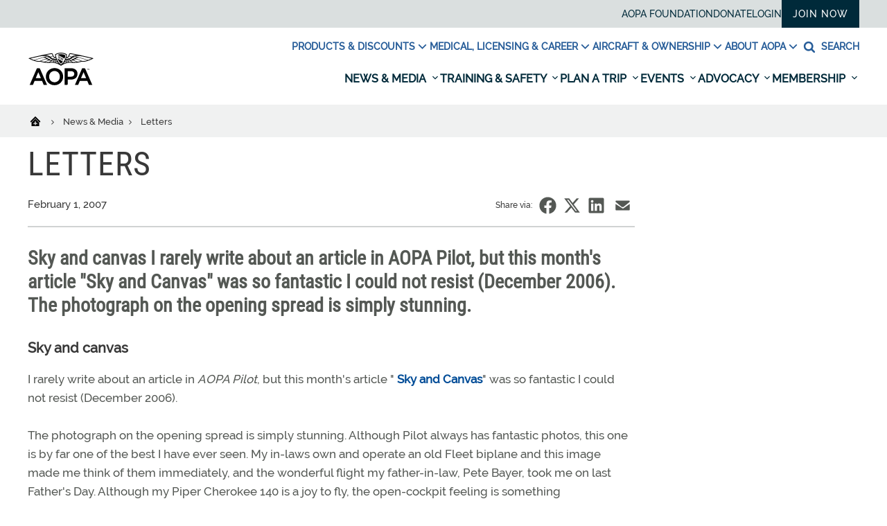

--- FILE ---
content_type: text/html; charset=utf-8
request_url: https://www.aopa.org/news-and-media/all-news/2007/february/01/letters-(2)
body_size: 30116
content:
















<!DOCTYPE html>
<html  lang="en">
<head>
    <meta charset="UTF-8">
    <title>Letters - AOPA</title>

    <meta name="viewport" content="width=device-width, initial-scale=1.0">
        <meta name="title" content="Letters" />
                    <meta name="pagetype" content="Article" />
            <meta name="pagetags" content="AOPA,content,Technology,Navigation,Airspace,Avionics,Avionics,Navigation" />
    <!-- BEGIN NOINDEX -->
        <meta property="og:title" content="Letters" />
    <!-- END NOINDEX -->
        <meta property="og:url" content="https://www.aopa.org/news-and-media/all-news/2007/february/01/letters-(2)" />
                    <meta name="twitter:card" content="Summary" />
            <meta name="twitter:title" content="Letters" />
            <meta name="twitter:site" content="@aopa" />
                    <meta name="dcterms.title" content="Letters" />
            <meta name="dcterms.date" content="01-02-2007" />
    <meta name="dcterms.type" content="Text" />
    <meta name="dcterms.format" content="text/html" />
        <meta name="dcterms.identifier" content="https://www.aopa.org/news-and-media/all-news/2007/february/01/letters-(2)" />
        <link href="/bundles/styles/aopa/site-refresh.css?v=T0r04LzIrALTzapNKAX5M2MlvsO9spUw3KUBBuMXqoU1" rel="stylesheet"/>

    <script src="https://maps.googleapis.com/maps/api/js?key=AIzaSyAG8N_LwwgDsaSGQjSoluB6cyy0AyyASP0&libraries=places"></script>
    <script src="https://js.stripe.com/v3/"></script>
    <script src="/js/aopa/sfprogressbar/sfprogressbar.js"></script>

        <link rel="canonical" href="https://www.aopa.org/news-and-media/all-news/2007/february/01/letters-(2)" />
    <script>
            var Aopa = {
                AIRPORTS_API_URL: "https://webapp.aopa.org/AirportsAPI",
                GOOGLE_MAPS_API_KEY: "AIzaSyDZDcKf_bdy492OuqusX-rrFLGGIgERPeI",
                AERIUM_API_URL: "https://webapp.aopa.org/aerium"
            };
    </script>

    
        <style>
			    
        </style>
        <script type="text/javascript">
			    
        </script>
    <!-- global UTM tracker -->
<script>
(function () {
  const params = new URLSearchParams(window.location.search);
  const utmKeys = [
    'utm_source',
    'utm_medium',
    'utm_campaign',
    'utm_term',
    'utm_content'
  ];

  const now = Date.now();
  const twoWeeks = 1000 * 60 * 60 * 24 * 14; // 14 days in ms

  const hasUTMInURL = utmKeys.some(key => params.has(key));

  if (hasUTMInURL) {
    // Save UTM params with timestamp
    utmKeys.forEach(key => {
      if (params.has(key)) {
        const value = params.get(key);
        if (value) {
          localStorage.setItem(key, value);
          localStorage.setItem(`${key}_timestamp`, now.toString());
        }
      }
    });
  } else {
    // No UTM params — check for expired or missing timestamps
    utmKeys.forEach(key => {
      const ts = parseInt(localStorage.getItem(`${key}_timestamp`), 10);
      if (isNaN(ts) || now - ts > twoWeeks) {
        localStorage.removeItem(key);
        localStorage.removeItem(`${key}_timestamp`);
      }
    });
  }
})();
</script>

<meta name="msvalidate.01" content="E4D8C5B11840FBA3553CA1DED804399A" />
<script type="application/ld+json">
{"@context" : "https://schema.org","@type" : "WebSite","name" : "Aircraft Owners and Pilots Association (AOPA)","alternateName" : "AOPA","url" : "https://www.aopa.org/","potentialAction":{"@type": "SearchAction","target":{"@type":"EntryPoint","urlTemplate":"https://www.aopa.org/search#q{search_term_string}&sort=relevancy"},"query-input": "required name=search_term_string"}}
</script>


<!-- <head> section GTM Code -->
<!-- Google Tag Manager -->
<script>(function(w,d,s,l,i){w[l]=w[l]||[];w[l].push({'gtm.start':
new Date().getTime(),event:'gtm.js'});var f=d.getElementsByTagName(s)[0],
j=d.createElement(s),dl=l!='dataLayer'?'&l='+l:'';j.async=true;j.src=
'https://www.googletagmanager.com/gtm.js?id='+i+dl;f.parentNode.insertBefore(j,f);
})(window,document,'script','dataLayer','GTM-TZM532');</script>
<!-- End Google Tag Manager -->
<!-- /<head> section GTM Code -->

<script defer data-domain="aopa.org" src="https://plausible.io/js/script.file-downloads.hash.outbound-links.pageview-props.tagged-events.js"></script>
<script>window.plausible = window.plausible || function() { (window.plausible.q = window.plausible.q || []).push(arguments) }</script>


<script>
!function(){const e="\n        body:not(.in-sitecore) .jhGated {\n            display: none !important;\n        }\n        body.fonzie:not(.in-sitecore) .jhGate {\n            display: none !important;\n        }\n        body.fonzie:not(.in-sitecore) .jhGated {\n            display: inline-block !important;\n        }\n    ",t=document.createElement("style");t.type="text/css",t.styleSheet?t.styleSheet.cssText=e:t.appendChild(document.createTextNode(e)),document.head.appendChild(t)}();const userLevels={none:0,webuser:1,member:2,pps:3};function getCookieValue(e){const t=document.cookie.split(";");for(let n=0;n<t.length;n++){const s=t[n].trim();if(s.startsWith(e+"="))return decodeURIComponent(s.substring(e.length+1))}return null}function isCookieExpired(e){const t=new Date;return new Date(e)<t}function getUserStatus(){const e=getCookieValue("Ticket");if(!e)return"none";const t=e.match(/expires&([^&]*)/),n=t?t[1]:null,s=e.indexOf("&aces&");if(-1===s)return"webuser";const o=e.indexOf("&",s+6),i=e.substring(s+6,-1!==o?o:e.length).split("*");return i.some((e=>e.startsWith("pps,")))?n&&isCookieExpired(n)?"expired":"pps":i.some((e=>e.startsWith("member,")))?n&&isCookieExpired(n)?"expired":"member":"webuser"}document.addEventListener("DOMContentLoaded",(()=>{const e=getUserStatus();document.querySelectorAll(".jhGated").forEach((t=>{const n=t.getAttribute("data-user-level")||"member";userLevels[e]<userLevels[n]?t.remove():t.style.display="inline-block"})),userLevels[e]>=userLevels.member&&document.body.classList.add("fonzie")}));
</script>

<style>

@media screen and (min-width: 768px) and (max-width: 1110px) {
    #mobileDrawer {
        max-height: 60vh!important;
        overflow-y: scroll!important;
    }
}


/* unstickify the nav in EE */
body.in-sitecore .js-refresh-nav.sticky-header {
    position: relative!important;
    z-index: 1!important;
}

/* Experimental removal of the utility nav going away on scroll */
.sticky-header .header__links {
    overflow: visible !important;
    height: 40px!important;
}


/* Adding a little guy to the My Account link in Utility Nav */
.utility-wrapper a[href="/account/aopaaccount"] {
   font-weight: 600;
    position: relative;
    padding-left: 17px;
}

.utility-wrapper a[href="/account/aopaaccount"]:before {
 content: url("https://download.aopa.org/web/user-icon.svg");
display: inline-block;
  width: 12px;
  height: 10px;
    position: absolute;
    left: 0;
    top: 2px;
    opacity: 0.7;
}









    .hp-hero h3 {
        bottom: 6px!important;
    }




.js-dropdown--open {
    position: absolute;
    display: block
}
 
@media(max-width: 1530px) {
    .secondary-nav li:nth-of-type(3) .js-dropdown--open {
        right:0;
    }
}


.aircraftDetailLead a[href="https://www.aopa.org/go-fly/aircraft-and-ownership/buying-an-aircraft/vref-aircraft-valuation"] {
    display: none!important;
}

.masonry__lightbox {
    z-index: 99999!important;
}

.image-zoomable__zoom.js-image-zoomable__zoom--out  {
    top: 0!important;
    right: 20px!important;
    bottom: auto!important;
}

.image-zoomable__bigimg {
    z-index: 99999!important;
}

.image-zoomable:not(.is-zoomed) .image-zoomable__bigimg {
    width:0!important;
}

.alert--notice,
.alert alert--notice {
    background-color: #f2c762;
    color: #493903!important;
}

.alert--notice .alert__icon svg {
    fill: #493903!important;
}

.alert--notice .alert__close:hover {
    background-color: #493903!important;
}

.alert--notice .alert__text a {
    color: #493903!important;
}


body.in-sitecore .js-refresh-nav.sticky-header {
    display: none!important;
}

#mobileDrawer {
    position: relative;
    z-index: 90;
}

#breitling-widget,
#breitling-watch-face,
#closebutton {
    z-index: 80!important;
}



.header__nav-main-list {
    background: #ffffff;
}

</style>



<script>





		var globalVariables = {
			pps_member_count: "70,000",
		};

		function aopaGlobalVars( img, reqVar ){
			/* 
			this function is triggered by an intentional image-load failure 
			as the DOM renders image onerror handler requests this function, 
			along with the variable that it wants from the following object.
			It then swaps out the .textContent of the failed image's parent
			with this new value
			
			Usage example: 
			
			<img src="nope" style="display:none;" onerror="aopaGlobalVars(this, 'variable_name_from_object');">
			*/
			
			if ( val = globalVariables[reqVar]) img.parentNode.textContent = val;
			return true;
		}

              function aopaGlobalVarsValue( reqVar ) {
                       if ( val = globalVariables[reqVar]) return val;
              }





	</script>


<style>

    html, body {
        height: initial!important;
        min-height: 100vh!important;
    }

</style>


<script>

// Central helpers
function setCookie(name, value, days, opts) {
  var d = new Date();
  d.setTime(d.getTime() + (days * 24 * 60 * 60 * 1000));
  var parts = [
    name + "=" + value,
    "expires=" + d.toUTCString(),
    "path=/",
    "SameSite=Lax"
  ];
  if (opts && opts.domain) parts.push("domain=" + opts.domain);
  if (opts && opts.secure) parts.push("Secure");
  document.cookie = parts.join(";");
}

function getCookie(name) {
  var m = document.cookie.match(new RegExp("(?:^|; )" + name.replace(/([.$?*|{}()[\]\\/+^])/g, '\\$1') + "=([^;]*)"));
  return m ? m[1] : null;
}

function deleteCookie(name, opts) {
  var parts = [name + "=; expires=Thu, 01 Jan 1970 00:00:00 GMT", "path=/", "SameSite=Lax"];
  if (opts && opts.domain) parts.push("domain=" + opts.domain);
  document.cookie = parts.join(";");
}

/**
 * Save current URL and an optional lightweight payload for the thank-you page.
 * @param {number} daysValid - cookie lifetime in days
 * @param {object} payload   - small JSON-safe object, e.g. { message, ctaText, ctaHref, refTitle, imageUrl }
 * @param {object} opts      - { domain: ".aopa.org", secure: true }
 */
function globalSetPostRedirect(daysValid = 1, payload = null, opts = {}) {
  var data = {
    url: window.location.href,
    ts: Date.now(),
    payload: payload || null
  };

  // Encode JSON compactly and safely for cookie storage
  var encoded = encodeURIComponent(JSON.stringify(data));

  // Cheap guardrail for cookie size. Trim payload if you must.
  if (encoded.length > 3500) {
    console.warn("PostRedirect cookie payload is getting chunky. Trim it under ~3.5KB.");
  }

  setCookie("PostRedirect", encoded, daysValid, opts);
}

/** Retrieve parsed data: { url, ts, payload } or null */
function getPostRedirectData() {
  var raw = getCookie("PostRedirect");
  if (!raw) return null;
  try {
    return JSON.parse(decodeURIComponent(raw));
  } catch (_) {
    return null;
  }
}

/** Use once then clear, to avoid weird loops */
function consumePostRedirect(opts = {}) {
  var data = getPostRedirectData();
  deleteCookie("PostRedirect", opts);
  return data;
}

</script>








    
<script data-ad-client="ca-pub-9197809393164564" async src="https://securepubads.g.doubleclick.net/pagead/js/adsbygoogle.js"></script>

<script type="text/javascript">
var googletag = googletag || {};
  googletag.cmd = googletag.cmd || [];

  var topLeaderboard, middleLeaderboard, bottomLeaderboard, rectangle1, rectangle2, rectangle3,
    mobileLeaderboard, adhesion, mobileRectangle1, mobileRectangle2, mobileRectangle3, mobileRectangle4,
    overlay, outstream, widgetRectangle, inlineRectangle1, inlineRectangle2, inlineRectangle3, takeover1, takeover2;

  var isMobile = /iPhone|iPod|BlackBerry|Opera Mini|(android|bb\d+|meego).+mobile/i.test(navigator.userAgent) && screen.width < 720;
console.log('isMobile: '+isMobile);

  googletag.cmd.push(function() {
    pushdownSizes = [[970, 90], [970, 250]];
    leaderboardSizes = [[728, 90], []];
    rectangleSizes = [[300, 250], [300, 600]];
    mobileLeaderboardSizes = [[320, 100], []];
    mobileRectangleSizes = [[300, 250], []];
    adhesionSizes = [[320, 50], [300, 50]];
    takeoverSizes = [[2400, 1282], [1, 1]];
    takeover2Sizes = [[1240, 158], [1, 1]];

    pushdownMapping = googletag.sizeMapping()
        .addSize([960, 720], pushdownSizes)
        .addSize([0, 0], [])
        .build();

    leaderboardMapping = googletag.sizeMapping()
        .addSize([768, 400], [728, 90], leaderboardSizes)
        .addSize([0, 0], [])
        .build();

    rectangleMapping = googletag.sizeMapping()
        .addSize([960, 720], rectangleSizes)
        .addSize([768, 400], [300, 250])
        .addSize([0, 0], [])
        .build();

    mobileLeaderboardMapping = googletag.sizeMapping()
        .addSize([0, 0], mobileLeaderboardSizes)
        .addSize([768, 400], [])
        .build();

    mobileRectangleMapping = googletag.sizeMapping()
        .addSize([0, 0], mobileRectangleSizes)
        .addSize([768, 400], [])
        .build();

    adhesionMapping = googletag.sizeMapping()
        .addSize([0, 0], adhesionSizes)
        .addSize([768, 400], [])
        .build();
       
    takeoverMapping = googletag.sizeMapping()
        .addSize(takeoverSizes)
        .addSize([2400, 1282], [1, 1])
        .build();

    takeover2Mapping = googletag.sizeMapping()
        .addSize(takeover2Sizes)
        .addSize([1240, 158], [1, 1])
        .build();

    if (!isMobile) {
          topLeaderboard = googletag
            .defineSlot(
              "/21794231495/news/leaderboard",
              pushdownSizes,
              "div-gpt-ad-leaderboard-top"
            )
            .defineSizeMapping(pushdownMapping)
            .setTargeting('div_id', ['div-gpt-ad-leaderboard-top'])
            .setTargeting('pos', ['1'])
            .addService(googletag.pubads());
          middleLeaderboard = googletag
            .defineSlot(
              "/21794231495/news/leaderboard",
              leaderboardSizes,
              "div-gpt-ad-leaderboard-middle"
            )
            .defineSizeMapping(leaderboardMapping)
            .setTargeting('div_id', ['div-gpt-ad-leaderboard-middle'])
            .setTargeting('pos', ['2'])
            .addService(googletag.pubads());
          middleLeaderboard2 = googletag
            .defineSlot(
              "/21794231495/news/leaderboard",
              leaderboardSizes,
              "div-gpt-ad-leaderboard-middle2"
            )
            .defineSizeMapping(leaderboardMapping)
            .setTargeting('div_id', ['div-gpt-ad-leaderboard-middle2'])
            .setTargeting('pos', ['3'])
            .addService(googletag.pubads());
          bottomLeaderboard = googletag
            .defineSlot(
              "/21794231495/news/leaderboard",
              leaderboardSizes,
              "div-gpt-ad-leaderboard-bottom"
            )
            .defineSizeMapping(leaderboardMapping)
            .setTargeting('div_id', ['div-gpt-ad-leaderboard-bottom'])
            .setTargeting('pos', ['4'])
            .addService(googletag.pubads());
          rectangle1 = googletag
            .defineSlot(
              "/21794231495/news/rectangle",
              rectangleSizes,
              "div-gpt-ad-rectangle-1"
            )
            .defineSizeMapping(rectangleMapping)
            .setTargeting('div_id', ['div-gpt-ad-rectangle-1'])
            .setTargeting('pos', ['1'])
            .addService(googletag.pubads());
          rectangle2 = googletag
            .defineSlot(
              "/21794231495/news/rectangle",
              rectangleSizes,
              "div-gpt-ad-rectangle-2"
            )
            .defineSizeMapping(rectangleMapping)
            .setTargeting('div_id', ['div-gpt-ad-rectangle-2'])
            .setTargeting('pos', ['2'])
            .addService(googletag.pubads());
          rectangle3 = googletag
            .defineSlot(
              "/21794231495/news/rectangle",
              rectangleSizes,
              "div-gpt-ad-rectangle-3"
            )
            .defineSizeMapping(rectangleMapping)
            .setTargeting('div_id', ['div-gpt-ad-rectangle-3'])
            .setTargeting('pos', ['3'])
            .addService(googletag.pubads());

           inlineRectangle1 = googletag
            .defineSlot("/21794231495/news/rectangle", [300, 250], 'div-gpt-ad-rectangle-inline-1')
            .setTargeting('div_id', ['div-gpt-ad-rectangle-inline-1'])
            .setTargeting('pos', ['4'])
            .addService(googletag.pubads());

          inlineRectangle2 = googletag
            .defineSlot("/21794231495/news/rectangle", [300, 250], 'div-gpt-ad-rectangle-inline-2')
            .setTargeting('div_id', ['div-gpt-ad-rectangle-inline-2'])
            .setTargeting('pos', ['5'])
            .addService(googletag.pubads());

          inlineRectangle3 = googletag
            .defineSlot("/21794231495/news/rectangle", [300, 250], 'div-gpt-ad-rectangle-inline-3')
            .setTargeting('div_id', ['div-gpt-ad-rectangle-inline-3'])
            .setTargeting('pos', ['6'])
            .addService(googletag.pubads());  

          takeover1 = googletag
            .defineSlot("/21794231495/news/background_takeover", [[2400, 1282], [1, 1]], 'div-gpt-ad-takeover-1')
            .setTargeting('div_id', ['div-gpt-ad-takeover-1'])
            .setTargeting('pos', ['1'])
            .addService(googletag.pubads());  

          takeover2 = googletag
            .defineSlot("/21794231495/news/background_takeover2", [[1240, 158], [1, 1]], 'div-gpt-ad-takeover-2')
            .setTargeting('div_id', ['div-gpt-ad-takeover-2'])
            .setTargeting('pos', ['1'])
            .addService(googletag.pubads()); 
        }

        if (isMobile) {
          mobileLeaderboard = googletag
            .defineSlot(
              "/21794231495/news/mobile_leaderboard",
              mobileLeaderboardSizes,
              "div-gpt-ad-leaderboard-mobile"
            )
            .defineSizeMapping(mobileLeaderboardMapping)
            .setTargeting('div_id', ['div-gpt-ad-leaderboard-mobile'])
            .setTargeting('pos', ['1'])
            .addService(googletag.pubads());
          adhesion = googletag
            .defineSlot(
              "/21794231495/news/adhesion",
              adhesionSizes,
              "div-gpt-ad-adhesion"
            )
            .defineSizeMapping(adhesionMapping)
            .setTargeting('div_id', ['div-gpt-ad-adhesion'])
            .setTargeting('pos', ['2'])
            .addService(googletag.pubads());
          mobileRectangle1 = googletag
            .defineSlot(
              "/21794231495/news/mobile_rectangle",
              mobileRectangleSizes,
              "div-gpt-ad-rectangle-mobile-1"
            )
            .defineSizeMapping(mobileRectangleMapping)
            .setTargeting('div_id', ['div-gpt-ad-rectangle-mobile-1'])
            .setTargeting('pos', ['1'])
            .addService(googletag.pubads());
          mobileRectangle2 = googletag
            .defineSlot(
              "/21794231495/news/mobile_rectangle",
              mobileRectangleSizes,
              "div-gpt-ad-rectangle-mobile-2"
            )
            .defineSizeMapping(mobileRectangleMapping)
            .setTargeting('div_id', ['div-gpt-ad-rectangle-mobile-2'])
            .setTargeting('pos', ['2'])
            .addService(googletag.pubads());
          mobileRectangle3 = googletag
            .defineSlot(
              "/21794231495/news/mobile_rectangle",
              mobileRectangleSizes,
              "div-gpt-ad-rectangle-mobile-3"
            )
            .defineSizeMapping(mobileRectangleMapping)
            .setTargeting('div_id', ['div-gpt-ad-rectangle-mobile-3'])
            .setTargeting('pos', ['3'])
            .addService(googletag.pubads());
          mobileRectangle4 = googletag
            .defineSlot(
              "/21794231495/news/mobile_rectangle",
              mobileRectangleSizes,
              "div-gpt-ad-rectangle-mobile-4"
            )
            .defineSizeMapping(mobileRectangleMapping)
            .setTargeting('div_id', ['div-gpt-ad-rectangle-mobile-4'])
            .setTargeting('pos', ['4'])
            .addService(googletag.pubads());

            takeover1 = googletag
            .defineSlot("/21794231495/news/background_takeover", [[2400, 1282], [1, 1]], 'div-gpt-ad-takeover-1')
            .setTargeting('div_id', ['div-gpt-ad-takeover-1'])
            .setTargeting('pos', ['1'])
            .addService(googletag.pubads());  

            takeover2 = googletag
            .defineSlot("/21794231495/news/background_takeover2", [[1240, 158], [1, 1]], 'div-gpt-ad-takeover-2')
            .setTargeting('div_id', ['div-gpt-ad-takeover-2'])
            .setTargeting('pos', ['1'])
            .addService(googletag.pubads());  
        }

        widgetRectangle = googletag
            .defineSlot("/21794231495/widget", [300, 500], 'div-gpt-ad-1555436956123-0')
            .setTargeting('div_id', ['div-gpt-ad-1555436956123-0'])
            .setTargeting('pos', ['4'])
            .addService(googletag.pubads());

        overlay = googletag
          .defineOutOfPageSlot("/21794231495/news/oop", "div-gpt-ad-oop")
          .setTargeting('div_id', ['div-gpt-ad-oop'])
          .setTargeting('pos', ['4'])
          .addService(googletag.pubads());
        outstream = googletag
          .defineOutOfPageSlot("/21794231495/news/outstream", "div-gpt-ad-outstream")
          .setTargeting('div_id', ['div-gpt-ad-outstream'])
          .setTargeting('pos', ['5'])
          .addService(googletag.pubads());
        googletag.pubads()
         .setTargeting('section','2.0_News & Media')
.setTargeting('subsection','Letters (2)')
.setTargeting('subsection2','')

.setTargeting('topic',['AOPA', 'content', 'Technology', 'Navigation', 'Airspace', 'Avionics', 'Avionics', 'Navigation'])
.setTargeting('aid','ce157fe2-68af-40af-ad22-24d12c6d94dd')
.setTargeting('publication','')

.setTargeting('publication_issue','')

.setTargeting('ps.asnvolunteer','false')
.setTargeting('ps.member','false')
.setTargeting('ps.pps','false')
.setTargeting('ps.osc','false')
.setTargeting('ps.expires','')

.setTargeting('ps.homeairport','')

.setTargeting('pilottype','')

.setTargeting('kw','')
.setTargeting('page_type','Article Page')
.setTargeting('isprod','true')
;
    googletag.pubads().collapseEmptyDivs();
    googletag.pubads().disableInitialLoad();
    googletag.enableServices();
  });
</script>
    

    

    <meta name="referrer" content="no-referrer-when-downgrade">
</head>

<body class="join">
    <script type='text/javascript'> author=''; topic='AOPA,content,Technology,Navigation,Airspace,Avionics,Avionics,Navigation'; mem=''; memtype='';acttype=''; </script>
    
    <!-- Google Tag Manager (noscript) -->
<noscript><iframe src="https://www.googletagmanager.com/ns.html?id=GTM-TZM532"
height="0" width="0" style="display:none;visibility:hidden"></iframe></noscript>
<!-- End Google Tag Manager (noscript) -->

<style>

.alert:not(.alert--notice) {
    font-size: 1.2em!important;
}
.alerts {
    display: block!important;
}


/* Hiding bookmark icon */
	div.breadcrumbs .breadcrumbs__bookmark {
		display: none!important;
	}

/* HIDING THE SHARE VIA EMAIL ICON */
.at-icon-wrapper.at-share-btn.at-svc-email {
	display: none!important;	
}

// temporary gated content styles, pending merge into master

.gated-content-upsell {
	max-width: 1200px;
	margin: 0 auto;
	padding: 0 0.625rem;
}

@media screen and (min-width: 521px) {
  .gated-content-upsell {    
	padding: 0 20px;    
	padding: 0 1.25rem;
  }
}

@media screen and (min-width: 1201px) {
  .gated-content-upsell {    
	padding: 0 0;
  }
}

.app *, .app *:after, .app *:before { 
    display: none!important; 
}
	
/* home page hero font hot-fix */
h2.hero__title,
.footer__large-link,
.footer__info strong {
	font-family: Raleway, Helvetica, Arial, sans-serif!important;
}

@media screen and (max-width: 759px) {

.header__burger {
    margin-left: auto;
}

    .accountpages .myaccount_sub_nav {
        flex-wrap: wrap!important;
        border-top: 1px solid #eee!important;
    }


    .accountpages .myaccount_sub_nav li {
        display: block!important;
        width: 50%!important;
        margin-bottom: 0!important;
        border-bottom: 1px solid #eee;
    }

    .accountpages .myaccount_sub_nav li:nth-child(2n) {
        border-left: 1px solid #eee!important;
    }

    .accountpages a.button {
        padding: 1em 2em!important;
        margin: 1em 0!important;
    }

    .accountpages .membership_info_fields {
        padding: 0 20px!important;
    }

    .accountpages .CCPAFooter {
        padding: 20px!important;
    }
    
}

/*add CSS from GAM*/
#div-gpt-ad-rectangle-mobile-1.advertisement--old-inline, #div-gpt-ad-rectangle-mobile-2.advertisement--old-inline, #div-gpt-ad-rectangle-mobile-3.advertisement--old-inline, #div-gpt-ad-rectangle-mobile-4.advertisement--old-inline{
display:block;
}
@media (min-width: 881px){
#div-gpt-ad-rectangle-mobile-1.advertisement--old-inline, #div-gpt-ad-rectangle-mobile-2.advertisement--old-inline, #div-gpt-ad-rectangle-mobile-3.advertisement--old-inline, #div-gpt-ad-rectangle-mobile-4.advertisement--old-inline{
display:none;
}
}
/*****  ADVERTISING *****/
/* leaderboard */ 
#div-gpt-ad-leaderboard-top iframe[data-is-safeframe='true']:hover, 
#div-gpt-ad-leaderboard-top.hoverIE iframe {  
	 height: 415px !important;  transition: all 400ms ease-in-out; 
}

/* expand Right sidebar Ad */

#div-gpt-ad-rectangle-1 iframe[data-is-safeframe='true']:hover, 
#div-gpt-ad-rectangle-2 iframe[data-is-safeframe='true']:hover,
#div-gpt-ad-rectangle-3 iframe[data-is-safeframe='true']:hover,
#div-gpt-ad-rectangle-4 iframe[data-is-safeframe='true']:hover,
.column-300 #div-gpt-ad-rectangle-inline-1 iframe[data-is-safeframe='true']:hover,
.column-300 #div-gpt-ad-rectangle-inline-2 iframe[data-is-safeframe='true']:hover,
.column-300 #div-gpt-ad-rectangle-inline-3 iframe[data-is-safeframe='true']:hover,
.column-300 #div-gpt-ad-rectangle-inline-4 iframe[data-is-safeframe='true']:hover,
.column-373 #div-gpt-ad-rectangle-inline-1 iframe[data-is-safeframe='true']:hover,
.column-373 #div-gpt-ad-rectangle-inline-2 iframe[data-is-safeframe='true']:hover,
.column-373 #div-gpt-ad-rectangle-inline-3 iframe[data-is-safeframe='true']:hover,
.column-373 #div-gpt-ad-rectangle-inline-4 iframe[data-is-safeframe='true']:hover,
#div-gpt-ad-rectangle-1.hoverIE iframe,
#div-gpt-ad-rectangle-2.hoverIE iframe,
#div-gpt-ad-rectangle-3.hoverIE iframe,
#div-gpt-ad-rectangle-inline-1.hoverIE iframe
#div-gpt-ad-rectangle-inline-2.hoverIE iframe,
#div-gpt-ad-rectangle-inline-3.hoverIE iframe {
	width: 600px;
	 transform: translateX(-300px);
	transition: all 400ms ease-in-out;
		position: relative;
		z-index: 3;
}

  .column-860 #div-gpt-ad-rectangle-inline-1 .expandAd250R::after {
	transform: rotate(-90deg);
	left: calc(100% - 30px);
		border-top-left-radius: 0;
	}
	.column-860 #div-gpt-ad-rectangle-inline-1 .expandAd250:hover::after {
	   left: 572px;
	   transform: rotate(90deg);
	   border-bottom-left-radius: 0;
	}



/* expandAd250 inline */
@media screen and (min-width: 610px) {
  #div-gpt-ad-rectangle-inline-1 iframe[data-is-safeframe='true']:hover, 
 #div-gpt-ad-rectangle-inline-1.hoverIE iframe {
	width: 600px;
	transition: all 400ms ease-in-out;
		position: relative;
		z-index: 3;
  }
}
@media (min-width: 881px){
#div-gpt-ad-1555436956123-0 div, #div-gpt-ad-1555436956123-0 div iframe{
width:100% !important;
height:540px !important;
}
}

.intro-block__dateline{
display:flex;
height:45px;
}

.intro-block__magazinelogo svg{
width:188px;
margin-right:10px;
overflow:visible; 
fill: #878a8b;
}
.zEWidget-launcher { margin-bottom: 90px !important; }

.hp-widgets__tools .widget-content section form input{
line-height:0;
}
@media (min-width: 881px){.footer a.footer__social-link--shareaviation{display:none;}}
.footer a.footer__social-link--shareaviation{display:none;}

@media (max-width: 480px){
	.column-860 .richtext img{
		width:100% !important;
	}
}
.lounchjep { display:none; }




.pic-modal-overlay {
	height: 0%;
	overflow: hidden;
}
.pic-modal {
	display: none;
	height: 0%;
	overflow: hidden;
}
</style>

<script>
// add a sitecore class if we're in EE
document.addEventListener("DOMContentLoaded", function() {
    if (window.Sitecore && window.Sitecore.PageModes && window.Sitecore.PageModes.ChromeManager) {
        document.body.classList.add("in-sitecore");
    }
});


// Update YCF modal success address
if (window.location.href.indexOf("/training-and-safety") > 0) {
	// Excludes /cfis and /lapsed-pilots sections
	if ((window.location.href.indexOf("/cfis") == -1) && (window.location.href.indexOf("/lapsed-pilots") == -1)) {
		// In the correct site section, defer until jQuery loads
		defer(waitForYCFModal);
	} else {
		// Exit out, wrong subsection
	}
} else {
	// Exit out, wrong site section
}

// Defer again for finding YCF element, which will be instantiated by jquery
function deferYCF(method) {
	var ycfModalPresent = document.getElementById("ycf-form");
	if(ycfModalPresent) {
		// Found YCF element, call method
		method();
	} else {
		// Defer YCF tick
		setTimeout(function() { deferYCF(method) }, 250);
	}
}
function waitForYCFModal () {
	deferYCF(updateYCFModal);
}

function updateYCFModal() {
		document.getElementById("YCFSpecialEdForm").elements["_successURL"].value = "https://www.aopa.org/External-Redirects-and-Vanity-URLs/You-Can-Fly/Special-Edition-Nxtbook-redirect";
}

</script>

<style>
.coveo-facet-breadcrumb-clear {
	position: relative;
}
.coveo-facet-breadcrumb-value {
	background-color: #e6e6e6 !important;
}
</style>

<script>
function setCookie(name,value,days) {
	var expires = "";
	if (days) {
		var date = new Date();
		date.setTime(date.getTime() + (days*24*60*60*1000));
		expires = "; expires=" + date.toUTCString();
	}
	document.cookie = name + "=" + (value || "")  + expires + "; path=/";
}

setCookie('aopaYCF-special','true',7);
</script>

    <!-- BEGIN NOINDEX -->
        <!-- Advertisement -->


    
    
    

    
    	<div class="alerts">
	</div>

    

    
<nav class="js-refresh-nav">
  <div class="sticky-header-wrapper" style="height:auto">
    <header class="header" id="header" style="top: -177px">
      <div class="header__links">
        <div class="l-wrapper">
          <div class="l-column">
            <ul class="utility-wrapper">
                <li>
    <a class="single-link" title="AOPA Foundation" href="https://foundation.aopa.org/" target="|Custom">AOPA Foundation</a>
  </li>
  <li>
    <a class="single-link" href="https://webforms.aopa.org/give/651114/#!/donation/checkout">Donate</a>
  </li>
  <li>
    <a class="single-link" href="https://www.aopa.org/login">LOGIN</a>
  </li>

                <li>
    <a class="user-status-link" href="https://www.aopa.org/account/multipagejoin?pid=517757842&amp;keycode=M2007W01">Join Now</a>
  </li>

            </ul>
          </div>
        </div>
      </div>
      <div class="l-wrapper main-nav-links">
            <div class="header__logo--sticky">
        <a href="/" aria-label="AOPA home">
            <img src="/-/media/Images/AOPA-Main/AOPA-Special-Use-Logo_Wings-Only.png?h=22&amp;iar=0&amp;w=112&amp;hash=621EA0995F83A5CFCE32103196C46772" alt="AOPA" width="112" height="22" />
        </a>
    </div>
<div class="header__aopa-links">
  <ul class="secondary-nav">
        <li class="secondary-item">
          <button type="button" class="js-dropdownBtn secondary-nav__btn">
            Products &amp; Discounts
            <svg xmlns="http://www.w3.org/2000/svg"
                 viewBox="0 0 24 24"
                 fill="none"
                 stroke="currentColor"
                 stroke-width="2"
                 class="feather feather-chevron-down dropdown-arrow">
              <polyline points="6 9 12 15 18 9"></polyline>
            </svg>
          </button>
          <ul class="secondary-dropdown hidden">
            <li>
              <div class="dropdown-menu__dropdown">
                <div class="col-left">
                  <p class="col-left__title">Products &amp; Discounts</p>
                </div>
                <div class="col-right">
<a class="col-right__links" href="/membership/member-offers">Member Discounts</a><a class="col-right__links" href="/membership/products-and-discounts">AOPA Products &amp; Savings</a>                </div>
              </div>
            </li>
          </ul>
        </li>
        <li class="secondary-item">
          <button type="button" class="js-dropdownBtn secondary-nav__btn">
            Medical, Licensing &amp; Career
            <svg xmlns="http://www.w3.org/2000/svg"
                 viewBox="0 0 24 24"
                 fill="none"
                 stroke="currentColor"
                 stroke-width="2"
                 class="feather feather-chevron-down dropdown-arrow">
              <polyline points="6 9 12 15 18 9"></polyline>
            </svg>
          </button>
          <ul class="secondary-dropdown hidden">
            <li>
              <div class="dropdown-menu__dropdown">
                <div class="col-left">
                  <p class="col-left__title">Medical, Licensing &amp; Career</p>
                </div>
                <div class="col-right">
<a class="col-right__links" href="/go-fly/medical-resources">Medical Resources</a><a class="col-right__links" href="/go-fly/basicmed">BasicMed</a><a class="col-right__links" href="https://www.aopa.org/training-and-safety/cfis/flight-instructor-resources/cfi-renewal">CFI Renewal (eFIRC)</a><a class="col-right__links" href="/go-fly/pic">Pilot Information Center</a><a class="col-right__links" href="/training-and-safety/career">Career Pilots</a><a class="col-right__links" href="/about/hr/aviation-job-postings">Aviation Job Board</a>                </div>
              </div>
            </li>
          </ul>
        </li>
        <li class="secondary-item">
          <button type="button" class="js-dropdownBtn secondary-nav__btn">
            Aircraft &amp; Ownership
            <svg xmlns="http://www.w3.org/2000/svg"
                 viewBox="0 0 24 24"
                 fill="none"
                 stroke="currentColor"
                 stroke-width="2"
                 class="feather feather-chevron-down dropdown-arrow">
              <polyline points="6 9 12 15 18 9"></polyline>
            </svg>
          </button>
          <ul class="secondary-dropdown hidden">
            <li>
              <div class="dropdown-menu__dropdown">
                <div class="col-left">
                  <p class="col-left__title">Aircraft &amp; Ownership</p>
                </div>
                <div class="col-right">
<a class="col-right__links" href="/go-fly/aircraft-and-ownership" target="|Custom">Aircraft &amp; Ownership</a><a class="col-right__links" href="/go-fly/aircraft-and-ownership/aircraft-guide">Aircraft Guide</a><a class="col-right__links" href="https://finance.aopa.org/">AOPA Finance</a><a class="col-right__links" href="https://youcanfly.aopa.org/flying-clubs/flying-club-finder#t=tagFlyingClubs&amp;sort=%40aopaufbusinessname%20ascending">Flying Club Finder</a><a class="col-right__links" href="https://www.assuredpartners.com/aerospace/light-aircraft-insurance/?utm_source=aopa&amp;utm_medium=web&amp;utm_campaign=website">Insurance</a><a class="col-right__links" href="/go-fly/aircraft-and-ownership/operating-costs-calculator">Operating Costs Calculator</a><a class="col-right__links" href="/go-fly/aircraft-and-ownership/buying-an-aircraft">Buying an Aircraft</a><a class="col-right__links" href="/go-fly/aircraft-and-ownership/selling-an-aircraft">Selling an Aircraft</a>                </div>
              </div>
            </li>
          </ul>
        </li>
        <li class="secondary-item">
          <button type="button" class="js-dropdownBtn secondary-nav__btn">
            About AOPA
            <svg xmlns="http://www.w3.org/2000/svg"
                 viewBox="0 0 24 24"
                 fill="none"
                 stroke="currentColor"
                 stroke-width="2"
                 class="feather feather-chevron-down dropdown-arrow">
              <polyline points="6 9 12 15 18 9"></polyline>
            </svg>
          </button>
          <ul class="secondary-dropdown hidden">
            <li>
              <div class="dropdown-menu__dropdown">
                <div class="col-left">
                  <p class="col-left__title">About AOPA</p>
                </div>
                <div class="col-right">
<a class="col-right__links" href="/about" target="|Custom">About AOPA</a><a class="col-right__links" href="/advertising" target="|Custom">Advertising</a><a class="col-right__links" href="https://iaopa.aopa.org/" target="|Custom">AOPA International</a><a class="col-right__links" href="/about/aopa-partners" target="|Custom">AOPA Partners</a><a class="col-right__links" href="https://www.flightoutfitters.com/aopa/">AOPA Merchandise</a><a class="col-right__links" href="/about/contact-aopa" target="|Custom">Contact AOPA</a><a class="col-right__links" href="/about/governance" target="|Custom">Governance</a><a class="col-right__links" href="/about/hr" target="|Custom">Join the AOPA Team</a><a class="col-right__links" href="/media-room" target="|Custom">Media Room</a><a class="col-right__links" href="/about/mission-vision-and-values" target="|Custom">Mission, Vision and Values</a>                </div>
              </div>
            </li>
          </ul>
        </li>
    <li class="header__search">
      ﻿    <button id="search-btn" type="button">
      <svg viewBox="0 0 216 146">
        <path d="M172.77,123.025L144.825,95.08c6.735-9.722,10.104-20.559,10.104-32.508c0-7.767-1.508-15.195-4.523-22.283
 c-3.014-7.089-7.088-13.199-12.221-18.332s-11.242-9.207-18.33-12.221c-7.09-3.015-14.518-4.522-22.285-4.522
 c-7.767,0-15.195,1.507-22.283,4.522c-7.089,3.014-13.199,7.088-18.332,12.221c-5.133,5.133-9.207,11.244-12.221,18.332
 c-3.015,7.089-4.522,14.516-4.522,22.283c0,7.767,1.507,15.193,4.522,22.283c3.014,7.088,7.088,13.197,12.221,18.33
 c5.133,5.134,11.244,9.207,18.332,12.222c7.089,3.015,14.516,4.522,22.283,4.522c11.951,0,22.787-3.369,32.509-10.104l27.945,27.863
 c1.955,2.064,4.397,3.096,7.332,3.096c2.824,0,5.27-1.032,7.332-3.096c2.064-2.063,3.096-4.508,3.096-7.332
 C175.785,127.479,174.781,125.034,172.77,123.025z M123.357,88.357c-7.143,7.143-15.738,10.714-25.787,10.714
 c-10.048,0-18.643-3.572-25.786-10.714c-7.143-7.143-10.714-15.737-10.714-25.786c0-10.048,3.572-18.644,10.714-25.786
 c7.142-7.143,15.738-10.714,25.786-10.714c10.048,0,18.643,3.572,25.787,10.714c7.143,7.142,10.715,15.738,10.715,25.786
 C134.072,72.62,130.499,81.214,123.357,88.357z"></path>
      </svg>
      Search
    </button>
<form action="/news-and-media/all-news/2007/february/01/letters-(2)" class="hidden" id="search-form" method="post"><input name="__RequestVerificationToken" type="hidden" value="pOfeOmL9nB_R2TfrTwSJvB2QdhyyOcuC7eW1fe4u1h-TDqTDQL4MmSPYcHX7oHN-RyxxtoiFwlzOarrqoc7-X7bvmOGK1UOpFlgb7paJ_2g1" /><input id="scController" name="scController" type="hidden" value="Header" /><input id="scAction" name="scAction" type="hidden" value="QuickSearchBarSubmit" /><input id="scArea" name="scArea" type="hidden" value="Aopa" /><input id="SearchPageUrl" name="SearchPageUrl" type="hidden" value="/search" />      <label for="search-submit">
        <button id="search-submit" type="submit">
          <svg role="img" viewBox="0 0 216 146">
            <title>Search submit button</title>
            <path d="M172.77,123.025L144.825,95.08c6.735-9.722,10.104-20.559,10.104-32.508c0-7.767-1.508-15.195-4.523-22.283
 c-3.014-7.089-7.088-13.199-12.221-18.332s-11.242-9.207-18.33-12.221c-7.09-3.015-14.518-4.522-22.285-4.522
 c-7.767,0-15.195,1.507-22.283,4.522c-7.089,3.014-13.199,7.088-18.332,12.221c-5.133,5.133-9.207,11.244-12.221,18.332
 c-3.015,7.089-4.522,14.516-4.522,22.283c0,7.767,1.507,15.193,4.522,22.283c3.014,7.088,7.088,13.197,12.221,18.33
 c5.133,5.134,11.244,9.207,18.332,12.222c7.089,3.015,14.516,4.522,22.283,4.522c11.951,0,22.787-3.369,32.509-10.104l27.945,27.863
 c1.955,2.064,4.397,3.096,7.332,3.096c2.824,0,5.27-1.032,7.332-3.096c2.064-2.063,3.096-4.508,3.096-7.332
 C175.785,127.479,174.781,125.034,172.77,123.025z M123.357,88.357c-7.143,7.143-15.738,10.714-25.787,10.714
 c-10.048,0-18.643-3.572-25.786-10.714c-7.143-7.143-10.714-15.737-10.714-25.786c0-10.048,3.572-18.644,10.714-25.786
 c7.142-7.143,15.738-10.714,25.786-10.714c10.048,0,18.643,3.572,25.787,10.714c7.143,7.142,10.715,15.738,10.715,25.786
 C134.072,72.62,130.499,81.214,123.357,88.357z"></path>
          </svg>
        </button>
      </label>
      <label for="Keyword"><input id="Keyword" name="Keyword" type="text" placeholder="Search by keyword"></label>
      <button id="clear-search" aria-label="clear search input" type="reset">
        <svg role="img" width="10" height="10" viewBox="0 0 10 10" fill="none" xmlns="http://www.w3.org/2000/svg"><title>Clear search input button</title><path d="M8.51427 9.66683L5.00065 6.15321L1.48704 9.66683L0.333984 8.51378L3.8476 5.00016L0.333984 1.48655L1.48704 0.333496L5.00065 3.84711L8.51427 0.333496L9.66732 1.48655L6.1537 5.00016L9.66732 8.51378L8.51427 9.66683Z" fill="#002A3A"></path></svg>
      </button>
</form>
    </li>
  </ul>
</div><div class="header__logo">
  <a href="/" aria-label="AOPA home">
<img src="/-/media/Images/AOPA-Main/aopa-logo_96x51.svg?iar=0&amp;w=112&amp;hash=4D2F91DC6A9D873C830DC9C26FD2A253" alt="AOPA" width="112" />  </a>
</div>
        <div class="header__nav">
  <ul class="header__nav-main-list">
        <li class="primary-item">
          <a class="primary-link" href="#"
                  aria-label="Open dropdown menu"
                  type="button">
            News &amp; Media
            <svg xmlns="http://www.w3.org/2000/svg"
                 viewBox="0 0 24 24"
                 fill="none"
                 stroke="currentColor"
                 stroke-width="2"
                 class="primary-arrow feather feather-chevron-down">
              <polyline points="6 9 12 15 18 9"></polyline>
            </svg>
          </a>
          <ul class="header__nav-sub-list wrapNav primary-grid hidden">
              <div class="primary-grid__text">
                  <p class="primary-grid__title">
                      News &amp; Media
                  </p>
                      <p class="primary-grid__description">
                          Immerse yourself in a world of aviation insights: Explore in-depth articles, watch engaging videos, listen to enlightening podcasts, and join informative webinars.
                      </p>
                                </div>

                  <div class="primary-grid__col1">
                          <li>
                              <a href="https://aopa.org/news-and-media/news-by-topic">Latest News</a>
                          </li>
                          <li>
                              <a href="/news-and-media/publications">Magazines</a>
                          </li>
                          <li>
                              <a href="/news-and-media/aopa-video">Videos</a>
                          </li>
                          <li>
                              <a href="/news-and-media/podcasts/podcasts">Podcasts</a>
                          </li>
                  </div>
                  <div class="primary-grid__col2">
                          <li>
                              <a href="/training-and-safety/online-learning/webinar-gallery">Webinars</a>
                          </li>
                          <li>
                              <a href="/media-room">Media Room</a>
                          </li>
                          <li>
                              <a href="/about/contact-aopa">Contact Us</a>
                          </li>
                          <li>
                              <a href="/news-and-media/publications/newsletters">Newsletters</a>
                          </li>
                  </div>
          </ul>
        </li>
        <li class="primary-item">
          <a class="primary-link" href="#"
                  aria-label="Open dropdown menu"
                  type="button">
            Training &amp; Safety
            <svg xmlns="http://www.w3.org/2000/svg"
                 viewBox="0 0 24 24"
                 fill="none"
                 stroke="currentColor"
                 stroke-width="2"
                 class="primary-arrow feather feather-chevron-down">
              <polyline points="6 9 12 15 18 9"></polyline>
            </svg>
          </a>
          <ul class="header__nav-sub-list wrapNav primary-grid hidden">
              <div class="primary-grid__text">
                  <p class="primary-grid__title">
                      Training &amp; Safety
                  </p>
                      <p class="primary-grid__description">
                          Embark on a journey of continuous learning: from prepping for checkrides, perfecting instrument approaches, to proficiency flights. Enhance your aviation skills here!
                      </p>
                                </div>

                  <div class="primary-grid__col1">
                          <li>
                              <a href="/training-and-safety" target="|Custom">Training &amp; Safety Home</a>
                          </li>
                          <li>
                              <a href="/training-and-safety/learn-to-fly">Learn to Fly</a>
                          </li>
                          <li>
                              <a href="/training-and-safety/air-safety-institute">Air Safety Institute</a>
                          </li>
                          <li>
                              <a title="CFI Renewal (eFIRC)" href="https://www.aopa.org/training-and-safety/cfis/flight-instructor-resources/cfi-renewal">CFI Renewal (eFIRC)</a>
                          </li>
                          <li>
                              <a href="/training-and-safety/flight-schools">Flight Schools</a>
                          </li>
                          <li>
                              <a href="/training-and-safety/students">Students</a>
                          </li>
                  </div>
                  <div class="primary-grid__col2">
                          <li>
                              <a href="https://www.aopa.org/training-and-safety/learn-to-fly/flight-schools#t=tagFlightSchools&amp;sort=%40aopaufbusinessname%20ascending">Flight School Finder</a>
                          </li>
                          <li>
                              <a title="College Directory" href="/training-and-safety/learn-to-fly/colleges">College Directory</a>
                          </li>
                          <li>
                              <a title="CFIs" href="/training-and-safety/cfis">CFIs</a>
                          </li>
                          <li>
                              <a href="/training-and-safety/lapsed-pilots">Lapsed Pilots</a>
                          </li>
                          <li>
                              <a href="/training-and-safety/active-pilots">Active Pilots</a>
                          </li>
                          <li>
                              <a href="/training-and-safety/career">Career Pilots</a>
                          </li>
                  </div>
                  <div class="primary-grid__col3">
                          <li>
                              <a href="/training-and-safety/flight-schools/aopa-flight-training-advantage">AOPA Flight Training Advantage</a>
                          </li>
                          <li>
                              <a href="/go-fly/pic">Pilot Information Center</a>
                          </li>
                          <li>
                              <a href="/training-and-safety/online-learning">Online Learning</a>
                          </li>
                          <li>
                              <a href="/training-and-safety/flight-schools/flight-training-initiative/flight-training-awards-announcement" target="|Custom">Flight Training Awards</a>
                          </li>
                          <li>
                              <a href="https://youcanfly.aopa.org/">You Can Fly</a>
                          </li>
                          <li>
                              <a title="Aviation Scholarships" href="/training-and-safety/students/aopa-flight-training-scholarships" target="|Custom">Aviation Scholarships</a>
                          </li>
                  </div>
          </ul>
        </li>
        <li class="primary-item">
          <a class="primary-link" href="#"
                  aria-label="Open dropdown menu"
                  type="button">
            Plan a Trip
            <svg xmlns="http://www.w3.org/2000/svg"
                 viewBox="0 0 24 24"
                 fill="none"
                 stroke="currentColor"
                 stroke-width="2"
                 class="primary-arrow feather feather-chevron-down">
              <polyline points="6 9 12 15 18 9"></polyline>
            </svg>
          </a>
          <ul class="header__nav-sub-list wrapNav primary-grid hidden">
              <div class="primary-grid__text">
                  <p class="primary-grid__title">
                      Plan a Trip
                  </p>
                      <p class="primary-grid__description">
                          Embark on your next aviation adventure: Explore exciting destinations, read inspiring travel stories, plan your trip with our flight planner, and access exclusive discounts!
                      </p>
                                </div>

                  <div class="primary-grid__col1">
                          <li>
                              <a href="/travel" target="|Custom">Trip Planning Home</a>
                          </li>
                          <li>
                              <a title="Airport Directory" href="https://aopa.org/destinations/?t=airports">Airport Directory</a>
                          </li>
                          <li>
                              <a title="Explore Destinations" href="https://aopa.org/destinations/?t=activities">Explore Destinations</a>
                          </li>
                          <li>
                              <a href="/travel/destinations">Travel Stories</a>
                          </li>
                          <li>
                              <a href="/travel/aopa-flight-planner">AOPA Flight Planner</a>
                          </li>
                  </div>
                  <div class="primary-grid__col2">
                          <li>
                              <a href="/go-fly/tfrs">TFRs</a>
                          </li>
                          <li>
                              <a href="/travel/aopa-weather">AOPA Weather</a>
                          </li>
                          <li>
                              <a href="/travel/travel-guides">Bahamas and Caribbean Guides</a>
                          </li>
                          <li>
                              <a href="/travel/international-travel">International and Cross-Border Travel</a>
                          </li>
                  </div>
                  <div class="primary-grid__col3">
                          <li>
                              <a href="/travel/travel-discounts" target="|Custom">Travel Discounts</a>
                          </li>
                          <li>
                              <a href="/travel/emergency-assistance-plus">Emergency Assistance Plus</a>
                          </li>
                  </div>
          </ul>
        </li>
        <li class="primary-item">
          <a class="primary-link" href="#"
                  aria-label="Open dropdown menu"
                  type="button">
            Events
            <svg xmlns="http://www.w3.org/2000/svg"
                 viewBox="0 0 24 24"
                 fill="none"
                 stroke="currentColor"
                 stroke-width="2"
                 class="primary-arrow feather feather-chevron-down">
              <polyline points="6 9 12 15 18 9"></polyline>
            </svg>
          </a>
          <ul class="header__nav-sub-list wrapNav primary-grid hidden">
              <div class="primary-grid__text">
                  <p class="primary-grid__title">
                      Events
                  </p>
                      <p class="primary-grid__description">
                          Join the vibrant aviation community: Attend showcases, connect with fellow enthusiasts, participate in fly-ins, and immerse yourself in aviation events!
                      </p>
                                </div>

                  <div class="primary-grid__col1">
                          <li>
                              <a href="/community" target="|Custom">AOPA Events Home</a>
                          </li>
                          <li>
                              <a title="AOPA Events Calendar" href="https://aopa.org/destinations/?t=events">AOPA Events Calendar</a>
                          </li>
                          <li>
                              <a href="/community/buckeye-air-fair-old" target="|Custom">AOPA Fly-In at the Buckeye Air Fair</a>
                          </li>
                          <li>
                              <a href="/community/bob-hoover-award">Hoover Trophy Reception</a>
                          </li>
                          <li>
                              <a href="/community/props-and-pistons-festival">Props and Pistons Festival</a>
                          </li>
                  </div>
                  <div class="primary-grid__col2">
                          <li>
                              <a title="AOPA President&#39;s Tour" href="/community/presidents-tour">AOPA President&#39;s Tour</a>
                          </li>
                          <li>
                              <a href="/community/old-sun-n-fun">AOPA at SUN &#39;n FUN</a>
                          </li>
                          <li>
                              <a href="/community/airventure">AOPA at EAA AirVenture</a>
                          </li>
                          <li>
                              <a href="/community/triple-tree" target="|Custom">AOPA at the Triple Tree Fly-In</a>
                          </li>
                          <li>
                              <a href="https://youcanfly.aopa.org/high-school/symposium" target="|Custom">High School Aviation STEM Symposium</a>
                          </li>
                  </div>
          </ul>
        </li>
        <li class="primary-item">
          <a class="primary-link" href="#"
                  aria-label="Open dropdown menu"
                  type="button">
            Advocacy
            <svg xmlns="http://www.w3.org/2000/svg"
                 viewBox="0 0 24 24"
                 fill="none"
                 stroke="currentColor"
                 stroke-width="2"
                 class="primary-arrow feather feather-chevron-down">
              <polyline points="6 9 12 15 18 9"></polyline>
            </svg>
          </a>
          <ul class="header__nav-sub-list wrapNav primary-grid hidden">
              <div class="primary-grid__text">
                  <p class="primary-grid__title">
                      Advocacy
                  </p>
                      <p class="primary-grid__description">
                          Join us in protecting your freedom to fly: Engage with state agencies, monitor airports, participate in lobbying efforts, and support general aviation!
                      </p>
                                </div>

                  <div class="primary-grid__col1">
                          <li>
                              <a href="/advocacy" target="|Custom">AOPA Advocacy Home</a>
                          </li>
                          <li>
                              <a href="/advocacy/100-unleaded-avgas">100 Unleaded Avgas</a>
                          </li>
                          <li>
                              <a href="/advocacy/pilots">Pilot Advocacy</a>
                          </li>
                          <li>
                              <a href="/advocacy/basicmed">BasicMed</a>
                          </li>
                          <li>
                              <a href="/advocacy/state-advocacy">State Advocacy</a>
                          </li>
                          <li>
                              <a href="/advocacy/aircraft">Aircraft Regulation</a>
                          </li>
                  </div>
                  <div class="primary-grid__col2">
                          <li>
                              <a title="Airport Support Network" href="/advocacy/airport-support-network" target="|Custom">Airport Support Network</a>
                          </li>
                          <li>
                              <a href="/advocacy/know-before-you-go">Transparency</a>
                          </li>
                          <li>
                              <a href="/advocacy/airports-and-airspace">Airports, Airspace and Weather</a>
                          </li>
                          <li>
                              <a href="/advocacy/take-action/political-action-committee">Political Action Committee</a>
                          </li>
                          <li>
                              <a href="/advocacy/take-action">Take Action</a>
                          </li>
                  </div>
          </ul>
        </li>
        <li class="primary-item">
          <a class="primary-link" href="#"
                  aria-label="Open dropdown menu"
                  type="button">
            Membership
            <svg xmlns="http://www.w3.org/2000/svg"
                 viewBox="0 0 24 24"
                 fill="none"
                 stroke="currentColor"
                 stroke-width="2"
                 class="primary-arrow feather feather-chevron-down">
              <polyline points="6 9 12 15 18 9"></polyline>
            </svg>
          </a>
          <ul class="header__nav-sub-list wrapNav primary-grid hidden">
              <div class="primary-grid__text">
                  <p class="primary-grid__title">
                      Membership
                  </p>
                      <p class="primary-grid__description">
                          Join our community for exclusive benefits: Access pilot information, participate in sweepstakes, enjoy legal &amp; medical services, discounts, and enhance your aviation journey!
                      </p>
                                </div>

                  <div class="primary-grid__col1">
                          <li>
                              <a href="/membership">Join AOPA</a>
                          </li>
                          <li>
                              <a href="/account/flighttrainingjoinform" target="|Custom">Free Trial Membership</a>
                          </li>
                          <li>
                              <a href="/account/militaryjoinform" target="|Custom">Military Membership</a>
                          </li>
                          <li>
                              <a href="/account/studentjoinform" target="|Custom">Student Membership</a>
                          </li>
                          <li>
                              <a href="/membership/sweeps">Sweepstakes</a>
                          </li>
                  </div>
                  <div class="primary-grid__col2">
                          <li>
                              <a href="/membership/membership-benefits">Benefits of Membership</a>
                          </li>
                          <li>
                              <a href="https://pilot-protection-services.aopa.org/">Legal &amp; Medical (PPS)</a>
                          </li>
                          <li>
                              <a href="/membership/products-and-discounts">AOPA Products &amp; Savings</a>
                          </li>
                          <li>
                              <a href="/go-fly/pic">Pilot Information Center</a>
                          </li>
                          <li>
                              <a href="/membership/member-services">Member Services &amp; Support</a>
                          </li>
                  </div>
                  <div class="primary-grid__col3">
                          <li>
                              <a href="/membership/member-offers">Member Discounts</a>
                          </li>
                          <li>
                              <a href="/membership/aopa-credit-cards">World Mastercard&#174; </a>
                          </li>
                          <li>
                              <a href="/membership/personal">Insurance Benefits</a>
                          </li>
                          <li>
                              <a href="https://finance.aopa.org/?utm_source=membership-tab&amp;utm_medium=web&amp;utm_campaign=165-73400">Aircraft Financing</a>
                          </li>
                          <li>
                              <a href="https://www.flightoutfitters.com/aopa/">AOPA Merchandise</a>
                          </li>
                  </div>
          </ul>
        </li>
  </ul>
</div>
      </div>
    </header>
  </div>
  <header class="header header--mobile" id="header--mobile">
    <div class="header__toggle">
      <div class="header__logo">
  <a href="/" aria-label="AOPA home">
<img src="/-/media/Images/AOPA-Main/AOPA-Special-Use-Logo_Wings-Only.png?h=19&amp;iar=0&amp;w=96&amp;hash=3E5EC5E261D20EC80CB5F37E32F17F46" alt="AOPA" width="96" height="19" />  </a>
</div>
      <a class="mobile-user-status-link" href="https://www.aopa.org/account/multipagejoin?pid=517757842&amp;keycode=M2007W01">Join Now</a>
      <button type="button" id="mobileToggle" class="header__burger">
        <svg id="burgerIcon" viewBox="0 0 10.7 8.6">
          <g>
            <path d="M0,1.1v1.1h10.7V1.1H0z M0,4.8h10.7v-1H0V4.8z M0,7.5h10.7v-1H0V7.5z"></path>
          </g>
        </svg>
        <svg id="closeIcon" class="hidden" viewBox="-291 253 56 56">
          <path d="M-280.4,294.1l13.1-13.1l-13.1-13.1l4.4-4.4l13.1,13.1l13.1-13.1l4.4,4.4l-13.1,13.1l13.1,13.1l-4.4,4.4l-13.1-13.1
 l-13.1,13.1L-280.4,294.1z"></path>
        </svg>
      </button>
    </div>
    <div id="mobileDrawer" class="header__drawer hidden">
      <ul class="header__aopa-links">
          <li class="mobile-search">
              ﻿<form action="/news-and-media/all-news/2007/february/01/letters-(2)" method="post"><input name="__RequestVerificationToken" type="hidden" value="_uPTEx11Mo8aiVmAOwQg0ygrjzf5EtXTNFDYpWbepfHfsBVCbTq_2IxWuPj23RfgFooDnf3_hgl6m0S-rIWi229r13DwvK9bMsKa1MZbJxI1" /><input id="scController" name="scController" type="hidden" value="Header" /><input id="scAction" name="scAction" type="hidden" value="QuickSearchBarSubmit" /><input id="scArea" name="scArea" type="hidden" value="Aopa" /><input id="SearchPageUrl" name="SearchPageUrl" type="hidden" value="/search" /><input id="Keyword" name="Keyword" placeholder="Search by keyword" type="text" value="" />      <svg viewBox="0 0 216 146">
        <path d="M172.77,123.025L144.825,95.08c6.735-9.722,10.104-20.559,10.104-32.508c0-7.767-1.508-15.195-4.523-22.283
 c-3.014-7.089-7.088-13.199-12.221-18.332s-11.242-9.207-18.33-12.221c-7.09-3.015-14.518-4.522-22.285-4.522
 c-7.767,0-15.195,1.507-22.283,4.522c-7.089,3.014-13.199,7.088-18.332,12.221c-5.133,5.133-9.207,11.244-12.221,18.332
 c-3.015,7.089-4.522,14.516-4.522,22.283c0,7.767,1.507,15.193,4.522,22.283c3.014,7.088,7.088,13.197,12.221,18.33
 c5.133,5.134,11.244,9.207,18.332,12.222c7.089,3.015,14.516,4.522,22.283,4.522c11.951,0,22.787-3.369,32.509-10.104l27.945,27.863
 c1.955,2.064,4.397,3.096,7.332,3.096c2.824,0,5.27-1.032,7.332-3.096c2.064-2.063,3.096-4.508,3.096-7.332
 C175.785,127.479,174.781,125.034,172.77,123.025z M123.357,88.357c-7.143,7.143-15.738,10.714-25.787,10.714
 c-10.048,0-18.643-3.572-25.786-10.714c-7.143-7.143-10.714-15.737-10.714-25.786c0-10.048,3.572-18.644,10.714-25.786
 c7.142-7.143,15.738-10.714,25.786-10.714c10.048,0,18.643,3.572,25.787,10.714c7.143,7.142,10.715,15.738,10.715,25.786
 C134.072,72.62,130.499,81.214,123.357,88.357z"></path>
      </svg>
</form>
          </li>
      </ul>
      <div class="header__nav">
  <ul class="header__nav-main-list">
        <li>
          <button class="mobile-expand-btn js-dropdownBtn"
                  aria-label="Open dropdown menu"
                  type="button">
            News &amp; Media
            <svg xmlns="http://www.w3.org/2000/svg"
                 viewBox="0 0 24 24"
                 fill="none"
                 stroke="currentColor"
                 stroke-width="2"
                 class="feather feather-chevron-down dropdown-arrow">
              <polyline points="6 9 12 15 18 9"></polyline>
            </svg>
          </button>
          <ul class="header__nav-sub-list hidden">
            <li>
                <p class="nav-description">
                  Immerse yourself in a world of aviation insights: Explore in-depth articles, watch engaging videos, listen to enlightening podcasts, and join informative webinars.
                </p>
                            <a href="https://aopa.org/news-and-media/news-by-topic">Latest News</a><a href="/news-and-media/publications">Magazines</a><a href="/news-and-media/aopa-video">Videos</a><a href="/news-and-media/podcasts/podcasts">Podcasts</a><a href="/training-and-safety/online-learning/webinar-gallery">Webinars</a><a href="/media-room">Media Room</a><a href="/about/contact-aopa">Contact Us</a><a href="/news-and-media/publications/newsletters">Newsletters</a>            </li>
          </ul>
        </li>
        <li>
          <button class="mobile-expand-btn js-dropdownBtn"
                  aria-label="Open dropdown menu"
                  type="button">
            Training &amp; Safety
            <svg xmlns="http://www.w3.org/2000/svg"
                 viewBox="0 0 24 24"
                 fill="none"
                 stroke="currentColor"
                 stroke-width="2"
                 class="feather feather-chevron-down dropdown-arrow">
              <polyline points="6 9 12 15 18 9"></polyline>
            </svg>
          </button>
          <ul class="header__nav-sub-list hidden">
            <li>
                <p class="nav-description">
                  Embark on a journey of continuous learning: from prepping for checkrides, perfecting instrument approaches, to proficiency flights. Enhance your aviation skills here!
                </p>
                            <a href="/training-and-safety" target="|Custom">Training &amp; Safety Home</a><a href="/training-and-safety/learn-to-fly">Learn to Fly</a><a href="/training-and-safety/air-safety-institute">Air Safety Institute</a><a title="CFI Renewal (eFIRC)" href="https://www.aopa.org/training-and-safety/cfis/flight-instructor-resources/cfi-renewal">CFI Renewal (eFIRC)</a><a href="/training-and-safety/flight-schools">Flight Schools</a><a href="/training-and-safety/students">Students</a><a href="https://www.aopa.org/training-and-safety/learn-to-fly/flight-schools#t=tagFlightSchools&amp;sort=%40aopaufbusinessname%20ascending">Flight School Finder</a><a title="College Directory" href="/training-and-safety/learn-to-fly/colleges">College Directory</a><a title="CFIs" href="/training-and-safety/cfis">CFIs</a><a href="/training-and-safety/lapsed-pilots">Lapsed Pilots</a><a href="/training-and-safety/active-pilots">Active Pilots</a><a href="/training-and-safety/career">Career Pilots</a><a href="/training-and-safety/flight-schools/aopa-flight-training-advantage">AOPA Flight Training Advantage</a><a href="/go-fly/pic">Pilot Information Center</a><a href="/training-and-safety/online-learning">Online Learning</a><a href="/training-and-safety/flight-schools/flight-training-initiative/flight-training-awards-announcement" target="|Custom">Flight Training Awards</a><a href="https://youcanfly.aopa.org/">You Can Fly</a><a title="Aviation Scholarships" href="/training-and-safety/students/aopa-flight-training-scholarships" target="|Custom">Aviation Scholarships</a>            </li>
          </ul>
        </li>
        <li>
          <button class="mobile-expand-btn js-dropdownBtn"
                  aria-label="Open dropdown menu"
                  type="button">
            Plan a Trip
            <svg xmlns="http://www.w3.org/2000/svg"
                 viewBox="0 0 24 24"
                 fill="none"
                 stroke="currentColor"
                 stroke-width="2"
                 class="feather feather-chevron-down dropdown-arrow">
              <polyline points="6 9 12 15 18 9"></polyline>
            </svg>
          </button>
          <ul class="header__nav-sub-list hidden">
            <li>
                <p class="nav-description">
                  Embark on your next aviation adventure: Explore exciting destinations, read inspiring travel stories, plan your trip with our flight planner, and access exclusive discounts!
                </p>
                            <a href="/travel" target="|Custom">Trip Planning Home</a><a title="Airport Directory" href="https://aopa.org/destinations/?t=airports">Airport Directory</a><a title="Explore Destinations" href="https://aopa.org/destinations/?t=activities">Explore Destinations</a><a href="/travel/destinations">Travel Stories</a><a href="/travel/aopa-flight-planner">AOPA Flight Planner</a><a href="/go-fly/tfrs">TFRs</a><a href="/travel/aopa-weather">AOPA Weather</a><a href="/travel/travel-guides">Bahamas and Caribbean Guides</a><a href="/travel/international-travel">International and Cross-Border Travel</a><a href="/travel/travel-discounts" target="|Custom">Travel Discounts</a><a href="/travel/emergency-assistance-plus">Emergency Assistance Plus</a>            </li>
          </ul>
        </li>
        <li>
          <button class="mobile-expand-btn js-dropdownBtn"
                  aria-label="Open dropdown menu"
                  type="button">
            Events
            <svg xmlns="http://www.w3.org/2000/svg"
                 viewBox="0 0 24 24"
                 fill="none"
                 stroke="currentColor"
                 stroke-width="2"
                 class="feather feather-chevron-down dropdown-arrow">
              <polyline points="6 9 12 15 18 9"></polyline>
            </svg>
          </button>
          <ul class="header__nav-sub-list hidden">
            <li>
                <p class="nav-description">
                  Join the vibrant aviation community: Attend showcases, connect with fellow enthusiasts, participate in fly-ins, and immerse yourself in aviation events!
                </p>
                            <a href="/community" target="|Custom">AOPA Events Home</a><a title="AOPA Events Calendar" href="https://aopa.org/destinations/?t=events">AOPA Events Calendar</a><a href="/community/buckeye-air-fair-old" target="|Custom">AOPA Fly-In at the Buckeye Air Fair</a><a href="/community/bob-hoover-award">Hoover Trophy Reception</a><a href="/community/props-and-pistons-festival">Props and Pistons Festival</a><a title="AOPA President&#39;s Tour" href="/community/presidents-tour">AOPA President&#39;s Tour</a><a href="/community/old-sun-n-fun">AOPA at SUN &#39;n FUN</a><a href="/community/airventure">AOPA at EAA AirVenture</a><a href="/community/triple-tree" target="|Custom">AOPA at the Triple Tree Fly-In</a><a href="https://youcanfly.aopa.org/high-school/symposium" target="|Custom">High School Aviation STEM Symposium</a>            </li>
          </ul>
        </li>
        <li>
          <button class="mobile-expand-btn js-dropdownBtn"
                  aria-label="Open dropdown menu"
                  type="button">
            Advocacy
            <svg xmlns="http://www.w3.org/2000/svg"
                 viewBox="0 0 24 24"
                 fill="none"
                 stroke="currentColor"
                 stroke-width="2"
                 class="feather feather-chevron-down dropdown-arrow">
              <polyline points="6 9 12 15 18 9"></polyline>
            </svg>
          </button>
          <ul class="header__nav-sub-list hidden">
            <li>
                <p class="nav-description">
                  Join us in protecting your freedom to fly: Engage with state agencies, monitor airports, participate in lobbying efforts, and support general aviation!
                </p>
                            <a href="/advocacy" target="|Custom">AOPA Advocacy Home</a><a href="/advocacy/100-unleaded-avgas">100 Unleaded Avgas</a><a href="/advocacy/pilots">Pilot Advocacy</a><a href="/advocacy/basicmed">BasicMed</a><a href="/advocacy/state-advocacy">State Advocacy</a><a href="/advocacy/aircraft">Aircraft Regulation</a><a title="Airport Support Network" href="/advocacy/airport-support-network" target="|Custom">Airport Support Network</a><a href="/advocacy/know-before-you-go">Transparency</a><a href="/advocacy/airports-and-airspace">Airports, Airspace and Weather</a><a href="/advocacy/take-action/political-action-committee">Political Action Committee</a><a href="/advocacy/take-action">Take Action</a>            </li>
          </ul>
        </li>
        <li>
          <button class="mobile-expand-btn js-dropdownBtn"
                  aria-label="Open dropdown menu"
                  type="button">
            Membership
            <svg xmlns="http://www.w3.org/2000/svg"
                 viewBox="0 0 24 24"
                 fill="none"
                 stroke="currentColor"
                 stroke-width="2"
                 class="feather feather-chevron-down dropdown-arrow">
              <polyline points="6 9 12 15 18 9"></polyline>
            </svg>
          </button>
          <ul class="header__nav-sub-list hidden">
            <li>
                <p class="nav-description">
                  Join our community for exclusive benefits: Access pilot information, participate in sweepstakes, enjoy legal &amp; medical services, discounts, and enhance your aviation journey!
                </p>
                            <a href="/membership">Join AOPA</a><a href="/account/flighttrainingjoinform" target="|Custom">Free Trial Membership</a><a href="/account/militaryjoinform" target="|Custom">Military Membership</a><a href="/account/studentjoinform" target="|Custom">Student Membership</a><a href="/membership/sweeps">Sweepstakes</a><a href="/membership/membership-benefits">Benefits of Membership</a><a href="https://pilot-protection-services.aopa.org/">Legal &amp; Medical (PPS)</a><a href="/membership/products-and-discounts">AOPA Products &amp; Savings</a><a href="/go-fly/pic">Pilot Information Center</a><a href="/membership/member-services">Member Services &amp; Support</a><a href="/membership/member-offers">Member Discounts</a><a href="/membership/aopa-credit-cards">World Mastercard&#174; </a><a href="/membership/personal">Insurance Benefits</a><a href="https://finance.aopa.org/?utm_source=membership-tab&amp;utm_medium=web&amp;utm_campaign=165-73400">Aircraft Financing</a><a href="https://www.flightoutfitters.com/aopa/">AOPA Merchandise</a>            </li>
          </ul>
        </li>
  </ul>
</div>
      <div class="header__links">
  <div>
    <div class="l-column">
      <ul>
            <li>
              <button class="mobile-expand-btn mobile-expand-btn--secondary js-dropdownBtn"
                      aria-label="Open dropdown menu"
                      type="button">
                Products &amp; Discounts
                <svg xmlns="http://www.w3.org/2000/svg"
                     viewBox="0 0 24 24"
                     fill="none"
                     stroke="currentColor"
                     stroke-width="2"
                     class="feather feather-chevron-down dropdown-arrow">
                  <polyline points="6 9 12 15 18 9"></polyline>
                </svg>
              </button>
              <ul class="header__nav-sub-list hidden">
                <li>
                  <a class="link-indent" href="/membership/member-offers">Member Discounts</a><a class="link-indent" href="/membership/products-and-discounts">AOPA Products &amp; Savings</a>                </li>
              </ul>
            </li>
            <li>
              <button class="mobile-expand-btn mobile-expand-btn--secondary js-dropdownBtn"
                      aria-label="Open dropdown menu"
                      type="button">
                Medical, Licensing &amp; Career
                <svg xmlns="http://www.w3.org/2000/svg"
                     viewBox="0 0 24 24"
                     fill="none"
                     stroke="currentColor"
                     stroke-width="2"
                     class="feather feather-chevron-down dropdown-arrow">
                  <polyline points="6 9 12 15 18 9"></polyline>
                </svg>
              </button>
              <ul class="header__nav-sub-list hidden">
                <li>
                  <a class="link-indent" href="/go-fly/medical-resources">Medical Resources</a><a class="link-indent" href="/go-fly/basicmed">BasicMed</a><a class="link-indent" href="https://www.aopa.org/training-and-safety/cfis/flight-instructor-resources/cfi-renewal">CFI Renewal (eFIRC)</a><a class="link-indent" href="/go-fly/pic">Pilot Information Center</a><a class="link-indent" href="/training-and-safety/career">Career Pilots</a><a class="link-indent" href="/about/hr/aviation-job-postings">Aviation Job Board</a>                </li>
              </ul>
            </li>
            <li>
              <button class="mobile-expand-btn mobile-expand-btn--secondary js-dropdownBtn"
                      aria-label="Open dropdown menu"
                      type="button">
                Aircraft &amp; Ownership
                <svg xmlns="http://www.w3.org/2000/svg"
                     viewBox="0 0 24 24"
                     fill="none"
                     stroke="currentColor"
                     stroke-width="2"
                     class="feather feather-chevron-down dropdown-arrow">
                  <polyline points="6 9 12 15 18 9"></polyline>
                </svg>
              </button>
              <ul class="header__nav-sub-list hidden">
                <li>
                  <a class="link-indent" href="/go-fly/aircraft-and-ownership" target="|Custom">Aircraft &amp; Ownership</a><a class="link-indent" href="/go-fly/aircraft-and-ownership/aircraft-guide">Aircraft Guide</a><a class="link-indent" href="https://finance.aopa.org/">AOPA Finance</a><a class="link-indent" href="https://youcanfly.aopa.org/flying-clubs/flying-club-finder#t=tagFlyingClubs&amp;sort=%40aopaufbusinessname%20ascending">Flying Club Finder</a><a class="link-indent" href="https://www.assuredpartners.com/aerospace/light-aircraft-insurance/?utm_source=aopa&amp;utm_medium=web&amp;utm_campaign=website">Insurance</a><a class="link-indent" href="/go-fly/aircraft-and-ownership/operating-costs-calculator">Operating Costs Calculator</a><a class="link-indent" href="/go-fly/aircraft-and-ownership/buying-an-aircraft">Buying an Aircraft</a><a class="link-indent" href="/go-fly/aircraft-and-ownership/selling-an-aircraft">Selling an Aircraft</a>                </li>
              </ul>
            </li>
            <li>
              <button class="mobile-expand-btn mobile-expand-btn--secondary js-dropdownBtn"
                      aria-label="Open dropdown menu"
                      type="button">
                About AOPA
                <svg xmlns="http://www.w3.org/2000/svg"
                     viewBox="0 0 24 24"
                     fill="none"
                     stroke="currentColor"
                     stroke-width="2"
                     class="feather feather-chevron-down dropdown-arrow">
                  <polyline points="6 9 12 15 18 9"></polyline>
                </svg>
              </button>
              <ul class="header__nav-sub-list hidden">
                <li>
                  <a class="link-indent" href="/about" target="|Custom">About AOPA</a><a class="link-indent" href="/advertising" target="|Custom">Advertising</a><a class="link-indent" href="https://iaopa.aopa.org/" target="|Custom">AOPA International</a><a class="link-indent" href="/about/aopa-partners" target="|Custom">AOPA Partners</a><a class="link-indent" href="https://www.flightoutfitters.com/aopa/">AOPA Merchandise</a><a class="link-indent" href="/about/contact-aopa" target="|Custom">Contact AOPA</a><a class="link-indent" href="/about/governance" target="|Custom">Governance</a><a class="link-indent" href="/about/hr" target="|Custom">Join the AOPA Team</a><a class="link-indent" href="/media-room" target="|Custom">Media Room</a><a class="link-indent" href="/about/mission-vision-and-values" target="|Custom">Mission, Vision and Values</a>                </li>
              </ul>
            </li>
          <li>
    <a class="mobile-single-link" title="AOPA Foundation" href="https://foundation.aopa.org/" target="|Custom">AOPA Foundation</a>
  </li>
  <li>
    <a class="mobile-single-link" href="https://webforms.aopa.org/give/651114/#!/donation/checkout">Donate</a>
  </li>
  <li>
    <a class="mobile-single-link" href="https://www.aopa.org/login">LOGIN</a>
  </li>

      </ul>
    </div>
  </div>
</div>
    </div>
  </header>
</nav>    
    <!-- END NOINDEX -->

    

<div class="breadcrumbs">
    <div class="l-wrapper">
        <a class="breadcrumb" href="/" aria-label="Home">
            <svg class="aopa-icon-button breadcrumb__home">
                <use xlink:href="/dist/assets/svg-sprite.svg#home"></use>
            </svg>
            <svg class="aopa-icon-button">
                <use xlink:href="/dist/assets/svg-sprite.svg#rightarrow"></use>
            </svg>
        </a>

                <a class="breadcrumb" href="/news-and-media" aria-label="News &amp; Media">
                    News &amp; Media
                    <svg class="aopa-icon-button">
                        <use xlink:href="/dist/assets/svg-sprite.svg#rightarrow"></use>
                    </svg>
                </a>
                <a class="breadcrumb__to-top" href="/news-and-media" aria-label="Back">
                    <svg class="aopa-icon-button">
                        <use xlink:href="/dist/assets/svg-sprite.svg#breadcrumbbackarrow"></use>
                    </svg>
                </a>
                <a class="breadcrumb" aria-label="Letters">Letters</a>


    </div>
</div>

    <script src="https://code.jquery.com/jquery-3.3.1.min.js"></script>
<script async="async" src="https://securepubads.g.doubleclick.net/tag/js/gpt.js"></script>

<div id="div-gpt-ad-oop">
    <script>
        googletag.cmd.push(function() {googletag.display('div-gpt-ad-oop');googletag.pubads().refresh([overlay]);});
      </script>
  </div>

  <div id="div-gpt-ad-outstream">
    <script>
        googletag.cmd.push(function() {googletag.display('div-gpt-ad-outstream');googletag.pubads().refresh([outstream]);});
      </script>
  </div>

<style>
.sticky {
   position: fixed;
}
.sticky-rightrail {
      position: fixed;
       top: 120px;
      z-index: 9999;
 }
@media screen and (max-width: 767px) {
          .zopim {
            bottom: 130px !important;
          }
        }
.app {
    bottom: 50px !important;
}
.adhesion-slot {
    position: fixed;
    height: auto;
    width: 100%;
    text-align: center;
    bottom: 0;
    left: 0;
    background-color: white;
    z-index: 9999;
    padding-bottom:0px;
    background-image: url(https://www.aopa.org/dist/images/fullwidth_and_ad_bgpattern.jpg);
}
.adhesion-slot > div {
      display: inline-block !important;
    }
.adhesion-slot-close-button {
          float: right;
          position: relative;
          cursor: pointer;
          z-index: 10000;
          bottom: -10px;
          right: 10px;
          font-size: 15px;
        }
.advertisement{padding:0px;}
.advertisement .l-wrapper .l-column div[data-google-query-id] {padding:.625rem 0;}
.advertisement .l-wrapper .l-column{min-height:0px;}
#div-gpt-ad-takeover-1 div{position: fixed; z-index: -1;}
</style>



    
<div class="l-wrapper main">
	<div class="l-column column-860">
	        


<div class="intro-block">
            <h1>
                Letters
            </h1>
    
        <div class="intro-block__dateline">


                <span class="intro-block__date-clear">February 1, 2007</span>
            <div class="intro-block__share">
                <span class="intro-block__share_prompt">Share via:</span>
                <a aria-label="Share to Facebook" id="intro-block__share__facebook" href="https://www.facebook.com/sharer/sharer.php?u=https://www.aopa.org/news-and-media/all-news/2007/february/01/letters-(2)&utm_source=facebook&utm_medium=organic%20social&utm_campaign=400-74020&utm_term=sst%20shared" target="_blank">
                    <svg xmlns="http://www.w3.org/2000/svg" viewBox="0 0 512 512">
                        <path d="M504 256C504 119 393 8 256 8S8 119 8 256c0 123.78 90.69 226.38 209.25 245V327.69h-63V256h63v-54.64c0-62.15 37-96.48 93.67-96.48 27.14 0 55.52 4.84 55.52 4.84v61h-31.28c-30.8 0-40.41 19.12-40.41 38.73V256h68.78l-11 71.69h-57.78V501C413.31 482.38 504 379.78 504 256z"></path>
                    </svg>
                </a>
                <a aria-label="Share to X" id="intro-block__share__x" href="https://twitter.com/intent/tweet?text=https://www.aopa.org/news-and-media/all-news/2007/february/01/letters-(2)&utm_source=twitter&utm_medium=organic%20social&utm_campaign=400-74020&utm_term=sst%20shared" target="_blank">
                    <svg xmlns="http://www.w3.org/2000/svg" viewBox="0 0 512 512">
                        <path d="M389.2 48h70.6L305.6 224.2 487 464H345L233.7 318.6 106.5 464H35.8L200.7 275.5 26.8 48H172.4L272.9 180.9 389.2 48zM364.4 421.8h39.1L151.1 88h-42L364.4 421.8z"></path>
                    </svg>
                </a>
                <a aria-label="Share to LinkedIn" id="intro-block__share_linkedIn" href="https://www.linkedin.com/shareArticle?url=https://www.aopa.org/news-and-media/all-news/2007/february/01/letters-(2)&utm_source=linkedin&utm_medium=organic%20social&utm_campaign=400-74020&utm_term=sst%20shared" target="_blank">
                    <svg xmlns="http://www.w3.org/2000/svg" viewBox="0 0 448 512">
                        <path d="M416 32H31.9C14.3 32 0 46.5 0 64.3v383.4C0 465.5 14.3 480 31.9 480H416c17.6 0 32-14.5 32-32.3V64.3c0-17.8-14.4-32.3-32-32.3zM135.4 416H69V202.2h66.5V416zm-33.2-243c-21.3 0-38.5-17.3-38.5-38.5S80.9 96 102.2 96c21.2 0 38.5 17.3 38.5 38.5 0 21.3-17.2 38.5-38.5 38.5zm282.1 243h-66.4V312c0-24.8-.5-56.7-34.5-56.7-34.6 0-39.9 27-39.9 54.9V416h-66.4V202.2h63.7v29.2h.9c8.9-16.8 30.6-34.5 62.9-34.5 67.2 0 79.7 44.3 79.7 101.9V416z"></path>
                    </svg>
                </a>
                <a aria-label="Share via email" id="intro-block__share__email" href="/cdn-cgi/l/email-protection#[base64]" target="_blank">
                    <svg xmlns="http://www.w3.org/2000/svg" viewBox="0 0 512 512">
                        <path d="M64 112c-8.8 0-16 7.2-16 16v22.1L220.5 291.7c20.7 17 50.4 17 71.1 0L464 150.1V128c0-8.8-7.2-16-16-16H64zM48 212.2V384c0 8.8 7.2 16 16 16h384c8.8 0 16-7.2 16-16V212.2L288.6 333.8a40.002 40.002 0 0 1-49.2 0L48 212.2z"></path>
                    </svg>
                </a>
            </div>

        </div>



        <div class="intro-block__intro">
            Sky and canvas I rarely write about an article in AOPA Pilot, but this month's article "Sky and Canvas" was so fantastic I could not resist (December 2006). The photograph on the opening spread is simply stunning.
        </div>
</div>

		<div class="richtext">
			<h4>Sky and canvas</h4> <p>I rarely write about an article in <em>AOPA Pilot</em>, but this month's article " <a href="/sitecore/service/notfound.aspx?item=web%3a%7bBED282FB-A44D-0EC7-CDAA-109A406F30DA%7d%40en">Sky and Canvas</a>" was so fantastic I could not resist (December 2006).</p> <p>The photograph on the opening spread is simply stunning. Although Pilot always has fantastic photos, this one is by far one of the best I have ever seen. My in-laws own and operate an old Fleet biplane and this image made me think of them immediately, and the wonderful flight my father-in-law, Pete Bayer, took me on last Father's Day. Although my Piper Cherokee 140 is a joy to fly, the open-cockpit feeling is something extraordinary and unique.</p> <p>The entire article was a joy to read, and the online video made my day. Seeing biplanes low and slow over the heartland cornfields is a throwback to a time when our nation recognized and cherished the freedom and treasure of flight.</p> <p>Thanks for sharing the magic of this very special tour, and for doing such an incredible job of capturing the feeling of the old biplanes and the special folks who fly them. You really did justice to this subject, and this article is an example of why I am always happy to find a new issue of <em>AOPA Pilot</em> in my mailbox. <br /></p> Robbie Culver <small>AOPA 4175194</small> <br />Waukegan, Illinois <p>Your article on the American Barnstormers tour was splendid and skillfully executed. Moving back and forth in time and adding history with such seamlessness are rare. It's nearly impossible to teach. Most writers employ subheads and boxes. It's simply rare for a writer to employ details down to the likely fate of the lost ball cap, yet know which details bring subjects alive.</p> <p>The story resonated with me. At first the draw of barnstorming was the sheer newness and novelty of flight. Now it's the newness and novelty of aircraft that have long faded from popular memory. The FAA, always on the lookout for unbridled fun, wants to make these Part 135 operations. It probably wants folks to take off their shoes and be wanded as well. As I read your article I imagined someone setting up an airline-style security checkpoint as a gag. Problem is, it would not be funny. <br /></p> Jonathan Baron <small>AOPA 1310889</small> <br />Snohomish, Washington <p>Interesting story on the "new" barnstormers, but I have the real story on the original barnstormers. My dad was Duke Krantz, the original Diavalo, and lived to tell about it as the longest-performing wing walker with Gates [Flying Circus] and, yes, the stories were fascinating. It was not all glory and he watched as many of his friends were killed in crashes. As tough as it was, it sure beat all the airspace regulations we have to deal with today. <br /></p> Ron Krantz <small>AOPA 4590529</small> <br />Holly, Michigan <h4>AOPA Pilot Online</h4> <p>I just viewed the new <a href="http://www.aopa.org/pilot">AOPA Pilot Online section</a> with the video and it was great. I especially enjoyed the segment on barnstorming. It made me recall the time when I was just a kid and hung out around the local airport at North Benton, Ohio.</p> <p>I had just turned 16 and was offered a job by the airport owner to work during the summer and after school. Back then I was paid $20 cash and $20 worth of flight instruction each week. It was my starting point in a long and fun-filled career in aviation. Boy, did the owner make me work. I earned every penny, and by the end of the summer I was two-thirds of the way along toward my private pilot certificate. <br /></p> Myron White Jr. <small>AOPA 305321</small> <br />Cincinnati, Ohio <p>" <a href="/sitecore/service/notfound.aspx?item=web%3a%7bD5CB6A09-7CCB-770F-F307-0DB8F3472E2D%7d%40en">Christmas Tree Transport</a>" was a great article, very interesting (December <em>Pilot</em>). The best part was the online video. It was very nice being able to watch the helicopter in action. Keep it up. <br /></p> Alex Arnowitz <small>AOPA 5199230</small> <br />Orlando, Florida <h4>Christmas tales</h4> <p>I enjoyed " <a href="/sitecore/service/notfound.aspx?item=web%3a%7b0F34ACC2-1EE3-3755-0D12-0A7E3B53F0ED%7d%40en">Proficient Pilot: Christmas Tales</a>" (December <em>Pilot</em>) as I do all the articles in <em>AOPA Pilot</em>. After reading the article and being left with the enticing cliff-hanger about the book The Shepherd, I launched into a search for it. I searched the bookstores, in person and online. Since the book is out of print, when found, it came with a fairly large price tag. I stopped by my local library.</p> <p>It is a small and limited library, but there it was. A pristine hardbound copy for me to read, absolutely free! An easy one-day read, but unforgettable.</p> <p>In those times when everything is not fine, you have those flashbacks to your instructor's comforting leadership, coaching you through the problem. I still hear my instructor's advice, guiding me now five years later. We keep in touch, occasionally; my last was to thank him again for instilling in me good piloting skills. <br /></p> David Olsen <small>AOPA 4041318</small> <br />Beaumont, Texas <p>I may not read all of <em>AOPA Pilot</em> every month, but I read "Proficient Pilot" without fail. The knowledge that Barry Schiff has to impart, and the fascinating way he manages to do it, is invaluable. I'm writing to thank him for reminding me of <em>The Shepherd</em>. I purchased the book when it came out, and really enjoyed it. I hadn't read it since, and when he mentioned it in his column I immediately searched it out and reread it. <br /></p> Larry Boucher <small>AOPA 576454</small> <br />Saratoga, California <p>Frederick Forsyth's <em>The Shepherd</em> is a longtime favorite, especially at Christmas. In 1957 my 78th Tactical Fighter Squadron, based at Royal Air Force Shepherds Grove, East Anglia in England, was flying Republic 84Fs for the Cold War, sitting on NATO alert with nuclear weapons. Forsyth was an RAF Vampire pilot at the time, and his writing is authentic on control procedures and East Anglia weather. North Sea oil was still undiscovered, and each low-pressure area, crossing the Baltic, backed North Sea moisture into England's coal smoke for a definite flying challenge, day in and day out. Forsyth never exaggerates the weather, or oddly enough, formation flying &mdash; even with a ghost. Few modern aviators imagine the perspectives, or challenges, Forsyth portrays or the others he hints at. Although a ghost story, the conditions and tactics are very real. For my generation it's the best short story ever written. I would recommend another of his &mdash; not a flier's story but it's typical of Forsyth's craft: <em>A Careful Man</em>. <br /></p> Hal Bingaman <small>AOPA 663531</small> <br />Ashland, Oregon <p> <em>Barry Schiff writes: AOPA members seem to have gobbled up all available used copies of</em> The Shepherd <em>online at a decent price (members wrote they found price tags of $79 to $149 online for the book). May I suggest obtaining a copy of the book as read by Alan Maitland? The CD is</em> The Shepherd and Other Christmas Stories. <em>It is available on Amazon.com and sells for only $10.85. It is more than worth the price.</em></p> <h4>Where are you?</h4> <p>I enjoyed Steven W. Ells' article on pilotage (" <a href="/sitecore/service/notfound.aspx?item=web%3a%7b6D3CB1F5-5A0C-E845-988C-6FF9A314E819%7d%40en">Technique: Where Are You?</a>" December <em>Pilot</em>). As a fairly ancient aviator &mdash; my first solo was in August 1944 &mdash; I have a fair amount of pilotage experience. I didn't fly an airplane with any usable navigation equipment until the late 1950s. There are a couple of things that I think could have been added to Ells' article. Since the advent of the interstate highway system, these roads make excellent positional references and are better than the traditional "iron compass." In the Midwest, one of the primary pilotage aids is the section line system &mdash; pick a section line that runs through your destination, intercept, and follow it. <br /></p> C. C. Flora <small>AOPA 0994887</small> <br />Bellevue, Washington <p>Steven W. Ells' article "Where Are You?" should be required reading from time to time for all of us. Years ago when I was studying for my CFI, I showed up at the airport and my instructor said, "Tell me about navigation." I gave what I thought was a thorough talk about VOR navigation (that was before GPS) and ended by saying, "When you fly cross-countries, don't just rely on VOR navigation, but keep your pilotage skills sharp because someday you may need them." I felt pretty good until my instructor said, "Fine. Let's fire up and fly to X airport using pilotage." My pilotage on that flight was an unmitigated disaster and I hope I learned a lesson. Ells' article was a great reinforcement for that lesson. <br /></p> Dave Haykin <small>AOPA 636664</small> <br />Clarksville, Maryland <h4>Erratum</h4> <p>In the January issue, " <a href="/sitecore/service/notfound.aspx?item=web%3a%7bB93470D3-A040-58E7-882B-B57E3F579720%7d%40en">The Palm Springs Expo Experience</a>," astute readers observed that the caption for the Twin Commanders on page 79 was, shall we say, a little ambitious.</p> <p>As Walter J. Kaminski, <small>AOPA 4368500</small>, of Mayhill, New Mexico, wrote: "I was certainly impressed with the photo of the pair of Twin Comanches cruising down the street in Palm Springs. I would like to learn about what STCs were used to modify the aircraft. The turbo engines were ingenious! No worries about the possible demise of 100LL. It also appears the engine swap was extended to the wings and fuselage. Most likely to enhance the landing manners. It gives them such a 'commanding' appearance." <em>Pilot</em> regrets the error.</p> <p> <em>We welcome your comments. Address letters to: Editor,</em> AOPA Pilot, <em>421 Aviation Way, Frederick, Maryland 21701. Send e-mail to <a href="/cdn-cgi/l/email-protection#0d7d646162794d6c627d6c23627f6a"><span class="__cf_email__" data-cfemail="45352c292a3105242a35246b2a3722">[email&#160;protected]</span></a>. Include your full name, address, and AOPA number on all correspondence, including e-mail. Letters will be edited for length and style.</em></p>
		</div>

<script data-cfasync="false" src="/cdn-cgi/scripts/5c5dd728/cloudflare-static/email-decode.min.js"></script><script type="text/javascript">
relart="yes";
</script>
			<h2 class="no-print">Related Articles</h2>
	        <div class="promo-grid promo-grid--three-up nocontent rel-art">
	                <div class="promo-grid__item">
	                    <div class="promo-grid__image-wrapper">
                            <a href="/news-and-media/all-news/2025/november/07/your-most-important-decision-as-an-aircraft-owner" data-related-articles="Your most important decision as an aircraft owner" aria-label="Your most important decision as an aircraft owner">
                                    <img class="promo-grid__image" src="/-/media/Images/AOPA-Main/News-and-Media/Native-Advertising-Articles/2025/hartzell/nov-7/HIgh-Voltage.jpg?mw=650&amp;mh=366&amp;as=1&amp;hash=F61864B4B07AB8F9DE2A1EFDD36DD282" alt="Your most important decision as an aircraft owner" />

                            </a>
	                    </div>
	                    <div class="promo-grid__text-wrapper">
	                        <div class="promo-grid__category">Ownership</div>
	                        <div class="promo-grid__title"><a href="/news-and-media/all-news/2025/november/07/your-most-important-decision-as-an-aircraft-owner" data-related-articles="Your most important decision as an aircraft owner" aria-label="Your most important decision as an aircraft owner">Your most important decision as an aircraft owner</a></div>
	                        <div class="promo-grid__link"><a href="/news-and-media/all-news/2025/november/07/your-most-important-decision-as-an-aircraft-owner" data-related-articles="Your most important decision as an aircraft owner" aria-label="Go to article">Go To Article</a>
	                        </div>
	                    </div>
	                </div>
	                <div class="promo-grid__item">
	                    <div class="promo-grid__image-wrapper">
                            <a href="/news-and-media/all-news/2025/december/pilot/presidents-position-my-inaugural-year" data-related-articles="My inaugural year" aria-label="My inaugural year">
                                    <img class="promo-grid__image" src="/-/media/Images/AOPA-Main/News-and-Media/Publications/Pilot-Magazine/2025/2508/2508p_president/2508p_president001.jpg?mw=650&amp;mh=366&amp;as=1&amp;hash=FD7110A3E5246F1277D5ED0CD21ECBB2" alt="My inaugural year" />

                            </a>
	                    </div>
	                    <div class="promo-grid__text-wrapper">
	                        <div class="promo-grid__category">Pilot Magazine</div>
	                        <div class="promo-grid__title"><a href="/news-and-media/all-news/2025/december/pilot/presidents-position-my-inaugural-year" data-related-articles="My inaugural year" aria-label="My inaugural year">My inaugural year</a></div>
	                        <div class="promo-grid__link"><a href="/news-and-media/all-news/2025/december/pilot/presidents-position-my-inaugural-year" data-related-articles="My inaugural year" aria-label="Go to article">Go To Article</a>
	                        </div>
	                    </div>
	                </div>
	                <div class="promo-grid__item">
	                    <div class="promo-grid__image-wrapper">
                            <a href="/news-and-media/all-news/2025/december/pilot/aopa-news-new-board-member-charlie-lynch-joins-aopa-trustees" data-related-articles="New board member" aria-label="New board member">
                                    <img class="promo-grid__image" src="/-/media/Images/AOPA-Main/News-and-Media/Publications/Pilot-Magazine/2025/2512/2512p_briefing001/2512p_aopanews001.jpg?mw=650&amp;mh=366&amp;as=1&amp;hash=4CE6752129266E9BB477F0A6C4515CF3" alt="New board member" />

                            </a>
	                    </div>
	                    <div class="promo-grid__text-wrapper">
	                        <div class="promo-grid__category">Pilot Magazine</div>
	                        <div class="promo-grid__title"><a href="/news-and-media/all-news/2025/december/pilot/aopa-news-new-board-member-charlie-lynch-joins-aopa-trustees" data-related-articles="New board member" aria-label="New board member">New board member</a></div>
	                        <div class="promo-grid__link"><a href="/news-and-media/all-news/2025/december/pilot/aopa-news-new-board-member-charlie-lynch-joins-aopa-trustees" data-related-articles="New board member" aria-label="Go to article">Go To Article</a>
	                        </div>
	                    </div>
	                </div>
	        </div> 

	</div>
	<div class="l-column column-300">
		
	</div>
</div><div id="divFullWidthColumn1200Scaffold" class="l-wrapper">
    
</div>

    <!-- BEGIN NOINDEX -->
        <!-- Advertisement -->


    
        <footer class="footer-html footer">
        
<div class="l-wrapper">
  <div class="l-column column-270 footer__about footer-column-two">
  <ul>
  <li>
  <a href="/about">About AOPA</a>
  </li>
  <li>
  <a href="/membership/join-aopa">Join AOPA</a>
  </li>
  <li>
  <a href="/membership-old-hubspot">Membership</a>
  </li>
  <li>
  <a href="/about/mission-vision-and-values">Mission, Vision and Values</a>
  </li>
  <li>
  <a href="/about/governance">Governance</a>
  </li>
  <li>
  <a href="/about/join-the-aopa-team">Join the AOPA Team</a>
  </li>
  <li>
  <a href="/about/aopa-partners">AOPA Partners</a>
  </li>
  <li>
  <a href="/about/presidents-page/speaker-request-form">Speaker Request Form</a>
  </li>
  </ul>
  </div>
  <div class="l-column column-270 footer__nav footer-column-three">
  <ul>
  <li>
  <a href="/about/contact-aopa" class="footer__large-link">Contact AOPA</a>
  </li>
  <li>
  <a href="/media-room" class="footer__large-link">Media Room</a>
  </li>
  <li>
  <a href="/vanity-urls-and-redirects/advertise-on-this-site" class="footer__large-link">advertising</a>
  </li>
  <li>
  <a href="/terms-of-use" class="footer__large-link">Terms of Use</a>
  </li>
  <li>
  <a href="/cancellation-and-refund-policy" class="footer__large-link">Cancellation and Refund Policy</a>
  </li>
  <li>
  <a href="/privacy-policy" class="footer__large-link">Privacy Policy</a>
  </li>
  <li>
  <a href="/vanity-urls-and-redirects/aopa-job-board" class="footer__large-link">Aviation Jobs</a>
  </li>
  <li>
  <a href="/aopa-merchandise" class="footer__large-link">AOPA Merchandise</a>
  </li>
  <li>
  <a href="/dmca-agent-contact" class="footer__large-link">Contact DMCA Agent </a>
  </li>
  <li>
  <a href="/privacy-policy/privacyrequest" class="footer__large-link">Privacy Request</a>
  </li>
  </ul>
  </div>
  <div class="l-column column-270 footer__brand">
  <div class="footer__logo">
  
  <a href="/">
  <img src="/-/media/Images/AOPA-Main/AOPA-Logo_Primary.png?h=548&amp;w=900&amp;la=en&amp;hash=31CDEB79B59198FC2C419019A6C545D1" alt="AOPA Logo"> </a>
  </div>
  <div class="footer__copyright">©2025 Aircraft Owners and Pilots Association</div>
  <div class="footer__info">
  <p>421 Aviation Way Frederick, MD, 21701</p>
  <p><strong style="font-weight:600;"><a href="tel:800.872.2672">800.872.2672</a></strong></p>
  <style> 
  #back-to-top { display:none; }
  /* Chat Icon bump up and down on mobile if there is a ad on bottom  css*/
  @media only screen and (max-width: 600px) {
  #launcher { bottom: 80px !important }
  .bumpdown80 { bottom: 0px !important }
  .bumpup80 { bottom: 80px !important }
  }
  /* Fix for name overflow on scrollup */
  @media all and (min-width: 1111px) {
      .sticky-header.is-scrolling-up .header__links {
          overflow: visible !important;
      }
  }
  /* fix for secondary nav overflow and background color */
  .header__aopa-links ul li:nth-child(4):not(.header__user) a {
      background: transparent;
  }
  @media (max-width: 1560px) {
    .secondary-nav li:nth-of-type(3) .js-dropdown--open, .secondary-nav li:nth-of-type(4) .js-dropdown--open {
      right: 0;
    }
  }
  /* Fix for subscribe button styles */
  .button--subscribe {
    font-weight: 700!important;
    background-color: transparent!important;
      border: 2px solid #005e80!important;
      color: #005e80!important;
  }
  .button--subscribe:hover {
    background-color: #005e80!important;
    color: #fff!important;
  }
  .button--unsubscribe {
    font-weight: bold;
  }
  .button--subscribe.subscribed:hover {
  
  }
  
  </style>
  <script language="JavaScript">
  
      // Chat Icon bump up and down on mobile if there is a ad on bottom js
      if (typeof isMobile !== 'undefined') {   
          document.querySelector(".adhesion-slot-close-button").addEventListener("click", function () {
          $("#launcher").attr("style", "bottom:0px !important; position: fixed !important ;width: 48px;height: 50px;padding: 0px;margin: 10px 20px;position: fixed;    bottom: 0px;    overflow: visible;    opacity: 1;    border: 0px;    z-index: 999998;    transition-duration: 250ms;    transition-timing-function: cubic-bezier(0.645, 0.045, 0.355, 1);    transition-property: opacity, top, bottom;    right: 0px;");
          });
      }
  
      // ========= Set up A/B testing for the join button
      var Quotation=new Array() // do not change this!
  
      Quotation[0] = "https://www.aopa.org/account/multipagejoin?pid=108967&keycode=M1807W03";
      //Quotation[1] = "https://www.aopa.org/account/aopajoinform?pid=108967&keycode=M1807W04";
  
      // ======================================
      // Do not change anything below this line
      // ======================================
      var Q = Quotation.length;
      var whichQuotation=Math.round(Math.random()*(Q-1));
      //function showQuotation(){document.write(Quotation[whichQuotation]);}
      //showQuotation();
      //var myListItems = document.querySelector(".header__aopa-links ul li:first-child a").href = (Quotation[whichQuotation]);
      </script>
  <script type="text/javascript">
      window.onload = function() {
          if (window.jQuery) {
              // jQuery is loaded  
              $(window).load(function() {
                  if ( typeof isMobile === 'undefined' ||   !isMobile ) {
                      $('.advertisement').each(function() {
                          if ($(this).height() < 25) {
                              $(this).hide();
                          } else {
                              $(this).show();
                          }
                      });
                  } else {
                      $('.advertisement').each(function() {
                          if ($(this).height() < 25) {
                              $(this).attr('style', 'padding:0');
                              $(this).find('.l-column').attr('style', 'min-height:0')
                          } else {
                              $(this).show();
                          }
                      });
                  }
              })
          }
      }
    
      // if on any training and safety child page 
      if (!document.querySelector('body.in-sitecore') && window.location.href.indexOf("/training-and-safety") > 0 && document.querySelector(".l-column.column-300")) { //and on a training and safety page
      //load the widget and widget copy
      document.querySelector(".l-column.column-300").insertAdjacentHTML('afterbegin', 
              `
                  <style>
                      .ycfEbookWidget {
                          background-color: #f0f1f1;
                          padding: 20px 25px;
                          font-size: 12px;
                          line-height: 1.7em;
                          margin-bottom: 1.5rem;
                      }
  
                      .ycfEbookWidget h2 {
                          font-size: 2.6em;
                          line-height: 1.2em;
                          margin-bottom: .2em;
                          position: relative;
                      }
  
                      .ycfEbookWidget p {
                          margin-bottom: 1em;
                      }
  
                      .ycfEbookWidget p.widgetLead {
                          font-size: 1.2em;
                      }
  
                      .ycfEbookWidget h4 {
                          margin-bottom: 0.3em;
                          ;
                      }
  
                      .ycfEbookWidget h2:after {
                          content: '';
                          display: block;
                          position: absolute;
                          top: -40px;
                          right: -40px;
                          background-image: url('https://www.aopa.org//-/media/Images/You-Can-Fly/YCFSpecialIssue/FT_YCF-Special-Issue-sticker.png');
                          background-size: contain;
                          background-repeat: no-repeat;
                          height: 100px;
                          width: 100px;
                      }
  
                      @media screen and (min-width: 881px) and (max-width: 1180px) {
                          .ycfEbookWidget h2:after {
                              top: 40px;
                              right: -20px;
                              width: 75px;
                              height: 75px;
                          }
                      }
  
                      .ycfEbookWidget strong {
                          color: #000;
                          font-weight: bold;
                      }
  
                      .eBookWidgetForm input {
                          line-height: 2.4em;
                      }
  
                      .eBookWidgetForm .ycf-submit {
                          text-align: center;
                          display: block;
                          color: #fff;
                          background-color: #00a3e0;
                          margin: 20px 0 !important;
                          padding: 10px 13px;
                          line-height: 1.2em;
                          letter-spacing: 1px;
                          font-family: \"raleway\", sans-serif;
                          font-size: 16px;
                          font-style: normal;
                          font-weight: 700;
                          width: 100%;
                      }
  
                      .eBookWidgetForm .ycf-submit:hover {
                          background-color: #002a3a;
                          border-color: #002a3a;
                      }
  
                      .eBookWidgetForm .privacypolicy {
                          font-size: 0.8em;
                          line-height: 1.3em;
                      }
                      #recaptchaElement > div {
                          transform: scale(0.83);
                          transform-origin: 0 0;
                      }
                      #btnSubmit[disabled] {
                          opacity:.3;
                      }
                  </style>
                  <div class="ycfEbookWidget" data-modal-name="YCF-Modal">
                      <h2>You Can Fly !</h2>
                      <img alt="" src="https://www.aopa.org//-/media/Images/You-Can-Fly/2502_YCF-FT-special-issue_Magazine_Mockup.png" />
                      <div class="eBookWidgetForm"></div>
                  </div>
              `
      );
      // if logged in
          if (acttype) { 
              // and if on /flight-schools
              if (!document.querySelector('body.in-sitecore') && window.location.href.indexOf("/training-and-safety/flight-schools") > 0 && document.querySelector(".l-column.column-300")) {
                  // load box CTA
                  document.querySelector(".eBookWidgetForm").insertAdjacentHTML('beforebegin',
                      `
                      <p class="widgetLead">AOPA is so passionate about supporting flight schools that we're offering you free countertop displays filled with our annual special issue, <strong>You Can Fly: Your Path to Become a Pilot</strong>.</p>
                      <p>This beginning pilots' resource guide explains what you can expect from your introductory flight through initial training—and how to turn your dream of flying into reality.</p>
                      `
                  );
                  document.querySelector(".eBookWidgetForm").insertAdjacentHTML('afterbegin',
                      `
                      <h4 style="font-size:1rem;">Get Your Free Resource Here !</h4>
                      <input id="btnSubmit" type="button" name="getStuff" class="ycf-submit button" value="Learn More" onclick="window.location='https://www.aopa.org/landing-pages/flight-training-ycf-special-edition-box';">
                      `
                  );
              } else { 
                  // if on any other child page of training-safety
                  document.querySelector(".eBookWidgetForm").insertAdjacentHTML('beforebegin',
                      `
                      <p class="widgetLead">Get instant access to Flight Training's special issue titled <strong>You Can Fly: Your Path to Become a Pilot</strong>.</p>
                      <p>This beginning pilots' resource guide explains what you can expect from your introductory flight through initial training— and how to turn your dream of flying into reality. Simply enter your name and email address.</p>
                      `
                  );
                  // load nxtbook cta
                  document.querySelector(".eBookWidgetForm").insertAdjacentHTML('afterbegin',
                      `
                      <h4 style="font-size:1rem;">Get Your Free Resource Here !</h4>
                      <input id="btnSubmit" type="button" name="getStuff" class="ycf-submit button" value="Read Now" onclick="window.location='https://www.nxtbook.com/nxtbooks/aopa/ft_202504/index.php';">
                      `
                  );
              }
          } else { 
              // if not logged in
              if (!document.querySelector('body.in-sitecore') && window.location.href.indexOf("/training-and-safety/flight-schools") > 0 && document.querySelector(".l-column.column-300")) {
                  document.querySelector(".eBookWidgetForm").insertAdjacentHTML('beforebegin',
                      `
                      <p class="widgetLead">AOPA is so passionate about supporting flight schools that we're offering you free countertop displays filled with our annual special issue, <strong>You Can Fly: Your Path to Become a Pilot</strong>.</p>
                      <p>This beginning pilots' resource guide explains what you can expect from your introductory flight through initial training—and how to turn your dream of flying into reality.</p>
                      `
                  );
              } else {
                  document.querySelector(".eBookWidgetForm").insertAdjacentHTML('beforebegin',
                      `
                      <p class="widgetLead">Get instant access to Flight Training's special issue titled <strong>You Can Fly: Your Path to Become a Pilot</strong>.</p>
                      <p>This beginning pilots' resource guide explains what you can expect from your introductory flight through initial training— and how to turn your dream of flying into reality. Simply enter your name and email address.</p>
                      `
                  );
              }
              // load form
              document.querySelector(".eBookWidgetForm").insertAdjacentHTML('afterbegin',
                  `
                  <h4>Get Your Free Guide Here !</h4>
                  <form action="https://webto.salesforce.com/servlet/servlet.WebToLead?encoding=UTF-8&orgId=00D8Z000002fe5n" name="YCFSpecialEdForm" id="YCFSpecialEdForm" method="post"> 
                      <input type=hidden name='captcha_settings' value='{"keyname":"Captcha_v3","fallback":"true","orgId":"00D8Z000002fe5n","ts":"", "data-size":"compact"}'>
                      <input type=hidden name="oid" value="00D8Z000002fe5n">
                      <input type=hidden name="retURL" value="https://www.nxtbook.com/nxtbooks/aopa/ft_202504/index.php">
  
                      <div class="formRow"> 
                          <span> 
  
                              <label for="first_name">First Name</label><input  id="first_name" maxlength="40" name="first_name" size="20" type="text" Required />
  
                          </span> 
                          <span> 
                              <label for="last_name">Last Name</label><input  id="last_name" maxlength="80" name="last_name" size="20" type="text" Required />
                          </span> 
                          <span>
                              <label for="email">Email</label><input  id="email" maxlength="80" name="email" size="20" type="text" Required />
                          </span> 
                          <input  id="lead_source" maxlength="20" name="lead_source" size="20" type="hidden" value = "Flight Training Special Edition Web Form"  />
                          <input  id="recordType" maxlength="20" name="recordType" size="20" type="hidden" value = "0128Z0000002HUf"  />
                          <br>
                          <br>
                          <div id="recaptchaElement"></div>
                          <input id="btnSubmit" type="submit" name="submit" class="ycf-submit button">
                      
                          <p class="privacypolicy">Please review AOPA&rsquo;s <a rel="noopener noreferrer" href="https://www.aopa.org/privacy-policy" target="_blank">privacy policy</a> to learn more about how your information is used.</p>
                      </div>
                  </form>
                  `
              );
              var enableBtn = document.querySelector('#btnSubmit');
              enableBtn.disabled = "true";
  
              function timestamp() {
                  var response = document.getElementById("g-recaptcha-response");
                  if (response == null || response.value.trim() == "") {
                      var elems = JSON.parse(document.getElementsByName("captcha_settings")[0].value);
                      elems["ts"] = JSON.stringify(new Date().getTime());
                      document.getElementsByName("captcha_settings")[0].value = JSON.stringify(elems);
                  }
              }
              setInterval(timestamp, 500);
                  var onloadCaptchaCallback = function () {
                      grecaptcha.render('recaptchaElement', {
                      'sitekey': '6LdKf3wpAAAAAOIzscPk7N-MiyYhtcvZRh1WqGf8',
                      'callback': 'handleCaptchaCallBack'
                  });
              };  
              var handleCaptchaCallBack = (token) => {
                  $('#CaptchaResponse').val(token);
                  enableBtn.disabled = false;
              }; 
              let scriptEle = document.createElement("script");
              scriptEle.setAttribute("src", "https://www.google.com/recaptcha/api.js?onload=onloadCaptchaCallback&render=explicit");
              scriptEle.setAttribute("type", "text/javascript");
              scriptEle.setAttribute("async", "async");
              document.body.appendChild(scriptEle);
  
          }
      }
  
      
      if (!document.body.classList.contains('in-sitecore')) {
          document.body.addEventListener('click', function(e) {
              if (e.target.tagName === 'A' && e.target.getAttribute('target') && e.target.getAttribute('target').includes('|Custom')) {
                  e.target.removeAttribute('target');
  
              }
          });
      }
  
  </script>
  </div>
  </div>
  <div class="l-column column-270 footer__social">
  <a href="https://hangar.aopa.org/home" class="footer__social-link--shareaviation"> <svg>
  <use xlink:href="/dist/assets/svg-sprite.svg#shareaviation"></use>
  </svg>
  </a>
  <a href="http://www.facebook.com/flywithaopa" class="footer__social-link--facebook" rel="noopener noreferrer" target="_blank" aria-label="Facebook"> <svg>
  <use xlink:href="/dist/assets/svg-sprite.svg#facebook"></use>
  </svg>
  </a>
  <a href="http://www.twitter.com/flywithaopa" class="footer__social-link--twitter" rel="noopener noreferrer" target="_blank" aria-label="Twitter"> <svg xmlns="http://www.w3.org/2000/svg" viewBox="0 0 512 512"><path d="M389.2 48h70.6L305.6 224.2 487 464H345L233.7 318.6 106.5 464H35.8L200.7 275.5 26.8 48H172.4L272.9 180.9 389.2 48zM364.4 421.8h39.1L151.1 88h-42L364.4 421.8z"></path></svg>
  </a>
  <a href="http://www.instagram.com/flywithaopa" class="footer__social-link--instagram" rel="noopener noreferrer" target="_blank" aria-label="Instagram"> <svg>
  <use xlink:href="/dist/assets/svg-sprite.svg#instagram"></use>
  </svg>
  </a> <a href="https://www.youtube.com/AOPALive" class="footer__social-link--googleplus" rel="noopener noreferrer" target="_blank" aria-label="Youtube"> <svg>
  <use xlink:href="/dist/assets/svg-sprite.svg#youtube2"></use>
  </svg>
  </a>
  </div>
  </div>
    </footer>

    
<script src="/bundles/scripts/aopa/footer.js?v=0V5p0QjSb2rbi27NgQMHeSlffIbTyCwFCqAUjMp_N7M1"></script>



        <script type="text/javascript" src="//s7.addthis.com/js/300/addthis_widget.js#pubid=ra-4dee7b62614071b1"></script>
            <script src="/dist/js/aopa.js"></script>
    
<script type="text/javascript">
 $(function () {
    $(window).scroll(function() {
        $('.ad-unit-lazy').each(function() {
            var $slot = $(this);
            var gptSlot = $slot.isDefined();
            if(gptSlot !== null && $slot.isElementVisibleOnViewport()) {
                applyAdload(gptSlot);
                $slot.removeClass("ad-unit-lazy");
            }
        });

        $('.ad-unit-refresh').each(function() {
            var $slot = $(this);
            var gptSlot = $slot.isDefined();
            if(gptSlot !== null && $slot.isElementVisibleOnViewport()) {
                setInterval(function() {
                    var id = $slot.attr('id');
                    if($slot.isElementVisibleOnViewport() && !document.hidden) {
                        console.log('Refresh ad slot '+ id);
                        applyAdload(gptSlot);
                    } else {
                        console.log('Ad slot '+ id + ' is not in the viewport. Refresh skip');
                    }
                }, 30000);    
                $slot.removeClass("ad-unit-refresh");
            }
        });

    });

    $.fn.isElementVisibleOnViewport = function () {
        var elementTop = $(this).offset().top,
            elementBottom = $(this).offset().top + $(this).outerHeight(),
            screenTop = $(window).scrollTop(),
            screenBottom = $(window).scrollTop() + window.innerHeight;
        return ((screenBottom > elementTop) && (screenTop < elementBottom)) ? true : false;
    };

    $.fn.isDefined = function () {
        if (window.googletag && googletag.apiReady){
            var adunitID = $(this).attr('id');
            var gptSlots = googletag.pubads().getSlots();
            var slot = gptSlots.find(item => item.getSlotElementId() === adunitID);
            return slot !== undefined ? slot : null;
        }   
    };

    $.fn.stickyAdSlot = function (scrollTop, offset, infinite) {
        var $block = $(this);
        var stickyTimeout;
		
console.log($(window).scrollTop());
console.log($('#div-gpt-ad-rectangle-2').offset().top);

        if ($($block).hasClass('ad-unit-sticky')) {
            clearTimeout(stickyTimeout);
            if ($(window).scrollTop() > scrollTop) {
                $block.addClass('sticky').css('top', offset);
                if (stickyTimeout == undefined && !infinite) {
                    var stickyTimeout = setTimeout(function() {
                        $block.removeClass('sticky').removeClass('ad-unit-sticky');
                    }, 7000);
                }
            } else {
                $block.removeClass('sticky');
            }
        } else {
            if ($(window).scrollTop() < scrollTop) {
                $block.addClass('ad-unit-sticky');
                clearTimeout(stickyTimeout);
            }
        }
    };

    function applyAdload(slot) {
        if (slot) {
            googletag.cmd.push(function() {
                googletag.pubads().refresh([slot]);
            });
        }   
    }

    var stickyRightRailFunc = function (blockId) {
        var block = document.getElementById(blockId);
        if( block ){
        var advBlock = block.closest(".advertisement");
        var rect = advBlock.getBoundingClientRect();
        var nextAdvBlock = document.getElementById("div-gpt-ad-leaderboard-bottom").closest(".advertisement");
        var nextRect = nextAdvBlock.getBoundingClientRect();
        var contentBlock = block.closest(".main").querySelectorAll(".l-column")[0];
        var contentRect = contentBlock.getBoundingClientRect();
        var startOffset = rect.top - 120;
        var endOffset = nextRect.top - block.offsetHeight - 120;
        var isDisabled = contentRect.bottom <= rect.bottom;

if (isDisabled) {
block.classList.remove('sticky-rightrail');
return;
};

        if (startOffset <= 0 && !isDisabled && !block.classList.contains('sticky-rightrail')) {
          block.classList.add('sticky-rightrail');
        }

        if ((startOffset > 0 || endOffset <= 0) && block.classList.contains('sticky-rightrail')) {
            block.classList.remove('sticky-rightrail');
        }

      }

      }

document.addEventListener("scroll", function () {
     if (!isMobile) stickyRightRailFunc('div-gpt-ad-rectangle-3');
});

 window.onload = function () {

                          document.querySelector(".adhesion-slot-close-button").addEventListener("click", function () {
console.log('Close adhesion');
					  googletag.destroySlots(adhesion);
					  document.querySelector(".adhesion-slot").remove();
			    });
                }

// NOT FOR PILOT INFORMATION CENTER

console.log("the takeover div exists");
if(!$('.in-sitecore ').length){
$('body').prepend("<div id=\"div-gpt-ad-takeover-1\"><script>googletag.cmd.push(function(){googletag.display(\"div-gpt-ad-takeover-1\")\;googletag.pubads().refresh([takeover1]);})\;<\/script><\/div>")
}
setTimeout(function(){ 
	if ($('#div-gpt-ad-takeover-1 div iframe').length) {
		if (!isMobile) {
			$("<div id=\"div-gpt-ad-takeover-2\"><script>googletag.cmd.push(function(){googletag.display(\"div-gpt-ad-takeover-2\")\;googletag.pubads().refresh([takeover2]);})\;<\/script><\/div>").insertAfter(".header.header--mobile");
			$('#div-gpt-ad-takeover-2').css({
					   maxWidth: "1240px",
		   margin: "0 auto",
					   background: "rgba(255,255,255,0.6)"
					   });
		}
                if (isMobile) {
		  $('.takeOverBanner a').css({
			   display: "block"
		   });
                  $('#div-gpt-ad-takeover-1 iframe').css({
                           margin: "-300px 0 0 0"
                  });
		}
		$('.advertisement').css({
			background: "none",
			display: "block",
			marginleft: "initial auto"
			});
		$('body > .l-wrapper').css({
			backgroundColor: "#fffff",
			padding: "20px 20px",
			maxWidth: "1240px",
			margin: "0 auto"
			});

		$('.alerts').css({
			maxWidth: "1240px",
			margin: "0 auto"
			});
		$('.sticky-header-wrapper').css({
			maxWidth: "1240px",
			margin: "0 auto"
			});
		$('.breadcrumbs').css({
			maxWidth: "1240px",
			margin: "0 auto"
			});

		$('.hp-hero-wrapper').css({
			maxWidth: "1240px",
			margin: "0 auto"
		});

		$('.news-main').css({
			padding: "20px 20px",
			maxWidth: "1240px",
			margin: "0 auto",
                        background: "rgba(255,255,255,0.6)"
			});	

		$('body').css({
			   background: "transparent"
			   });
                $('.hp-partners').css({
			   background: "transparent"
			   });

	}

}, 3000);
  });
</script>    
    <script type="text/javascript">
        if (window.location.href.indexOf("https://www.aopa.org/account/aopajoinform") == -1) {
            document.write('<scri' + 'pt src="https://download.aopa.org/zopim/zopim1.js" async></' + 'script>');
        }
    </script>
    <!-- END NOINDEX -->
    
    <div class="masonry__lightbox">
        <div class="caption"></div>
        <div class="filter"></div>
        <div class="arrowr"></div>
        <div class="arrowl"></div>
        <div class="close"></div>
    </div>
<link rel="stylesheet" href="https://static.cloud.coveo.com/searchui/v2.10116/css/CoveoFullSearch.css" />
<link rel="stylesheet" href="https://static.cloud.coveo.com/coveoforsitecore/ui/v0.64.7/css/CoveoForSitecore.css" />
<script class="coveo-script" type="text/javascript" src='https://static.cloud.coveo.com/searchui/v2.10116/js/CoveoJsSearch.Lazy.min.js'></script>
<script class="coveo-for-sitecore-script" type="text/javascript" src='https://static.cloud.coveo.com/coveoforsitecore/ui/v0.64.7/js/CoveoForSitecore.Lazy.min.js'></script>
<script type="text/javascript" src="https://static.cloud.coveo.com/searchui/v2.10116/js/cultures/en.js"></script>

<div>


    
    
    <!-- Resources -->
    <div id="SearchResourcesProperties_8ce763fe64fb46a89e1f345103e1e5d0"
         class="CoveoForSitecoreContext"
                    data-sc-should-have-analytics-component='true'
            data-sc-analytics-enabled='true'
            data-sc-current-language='en'
            data-prebind-sc-language-field-name='fieldTranslator'
            data-sc-language-field-name='_language'
            data-sc-labels='{&quot;Created&quot; : &quot;Created&quot; , &quot;Created by&quot; : &quot;Created by&quot; , &quot;Creation time.&quot; : &quot;Creation time.&quot; , &quot;Language&quot; : &quot;Language&quot; , &quot;Last time modified.&quot; : &quot;Last time modified.&quot; , &quot;Template&quot; : &quot;Template&quot; , &quot;Uniform resource identifier&quot; : &quot;URI&quot; , &quot;Updated by&quot; : &quot;Updated by&quot; , &quot;If the problem persists contact the administrator.&quot; : &quot;If the problem persists contact the administrator.&quot; , &quot;Search is currently unavailable&quot; : &quot;Oops! Something went wrong on the server.&quot; , &quot;If the problem persists contact the administrator temp.&quot; : &quot;If the problem persists contact the administrator.&quot;}'
            data-sc-maximum-age='900000'
            data-sc-page-name='Letters (2)'
            data-sc-page-name-full-path='/sitecore/content/Sites/AOPA Main/Website/News and Media/All News/2007/February/01/Letters (2)'
            data-sc-index-source-name='Coveo_web_index - aopaauth-aopa.prod-sc911'
            data-sc-is-in-experience-editor='false'
            data-sc-is-user-anonymous='true'
            data-sc-item-uri='sitecore://web/{CE157FE2-68AF-40AF-AD22-24D12C6D94DD}?lang=en&amp;ver=1'
            data-sc-item-id='ce157fe2-68af-40af-ad22-24d12c6d94dd'
            data-prebind-sc-latest-version-field-name='fieldTranslator'
            data-sc-latest-version-field-name='_latestversion'
            data-sc-rest-endpoint-uri='/coveo/rest'
            data-sc-analytics-endpoint-uri='/coveo/rest/ua'
            data-sc-site-name='aopa'
            data-sc-field-prefix='f'
            data-sc-field-suffix='15850'
            data-sc-prefer-source-specific-fields='true'
            data-sc-external-fields='[{&quot;fieldName&quot;:&quot;permanentid&quot;,&quot;shouldEscape&quot;:false},{&quot;fieldName&quot;:&quot;aopaSiteName&quot;,&quot;shouldEscape&quot;:true},{&quot;fieldName&quot;:&quot;aopaContentType&quot;,&quot;shouldEscape&quot;:true},{&quot;fieldName&quot;:&quot;aopaTaxonomyName&quot;,&quot;shouldEscape&quot;:true},{&quot;fieldName&quot;:&quot;aopaMembersOnlyContent&quot;,&quot;shouldEscape&quot;:true},{&quot;fieldName&quot;:&quot;aopaNoIndexNoFollow&quot;,&quot;shouldEscape&quot;:true},{&quot;fieldName&quot;:&quot;aopaThumbnailImage&quot;,&quot;shouldEscape&quot;:true},{&quot;fieldName&quot;:&quot;aopaResultDate&quot;,&quot;shouldEscape&quot;:true},{&quot;fieldName&quot;:&quot;coveoImageUrl&quot;,&quot;shouldEscape&quot;:true}]'
>
    </div>
    <script type="text/javascript">
        var endpointConfiguration = {
            itemUri: "sitecore://web/{CE157FE2-68AF-40AF-AD22-24D12C6D94DD}?lang=en&amp;ver=1",
            siteName: "aopa",
            restEndpointUri: "/coveo/rest"
        };
        if (typeof (CoveoForSitecore) !== "undefined") {
            CoveoForSitecore.SearchEndpoint.configureSitecoreEndpoint(endpointConfiguration);
            CoveoForSitecore.version = "5.0.1368.1";
            var context = document.getElementById("SearchResourcesProperties_8ce763fe64fb46a89e1f345103e1e5d0");
            if (!!context) {
                CoveoForSitecore.Context.configureContext(context);
            }
        }
    </script>
</div>

        <script>
            // Code snippet to load and log page view analytics.
            // Imported from https://github.com/coveo/coveo.analytics.js
            (function (c, o, v, e, O, u, a) {
                a = 'coveoua'; c[a] = c[a] || function () { (c[a].q = c[a].q || []).push(arguments) };
                c[a].t = Date.now(); u = o.createElement(v); u.async = 1; u.src = e;
                O = o.getElementsByTagName(v)[0]; O.parentNode.insertBefore(u, O)
            })(window, document, 'script', 'https://static.cloud.coveo.com/coveo.analytics.js/2/coveoua.js');

            document.addEventListener("CoveoSearchEndpointInitialized", function () {
                var accessToken = Coveo && Coveo.SearchEndpoint && Coveo.SearchEndpoint.defaultEndpoint && Coveo.SearchEndpoint.defaultEndpoint.accessToken
                    ? Coveo.SearchEndpoint.defaultEndpoint.accessToken.token
                    : "";

                var customMetadata = {"contentIdKey" : "permanentid" , "contentLanguage" : "en" , "contentIdValue" : "CE157FE268AF40AFAD2224D12C6D94DD" , "anonymous" : true};

                if (typeof (CoveoForSitecoreUserContext) !== "undefined") {
                    customMetadata["customData"] = {};
                    var currentContext = CoveoForSitecoreUserContext.handler.getContext();
                    Object.keys(currentContext).forEach(function(key) {
                        customMetadata["customData"]["context_" + key] = currentContext[key];
                    });
                }

                coveoua('onLoad', function() {
                    Object.defineProperty(coveoanalytics.CoveoAnalyticsClient.prototype, 'baseUrl', { get() { return "/coveo/rest/ua" + "/v15" }});
                    coveoua('init', accessToken);
                    coveoua('send', 'view', customMetadata);
                });
            });

        </script>

    

</body>
</html>

--- FILE ---
content_type: text/html; charset=utf-8
request_url: https://www.google.com/recaptcha/api2/aframe
body_size: 152
content:
<!DOCTYPE HTML><html><head><meta http-equiv="content-type" content="text/html; charset=UTF-8"></head><body><script nonce="DNJRxTGgoToc6z5xpxF2bg">/** Anti-fraud and anti-abuse applications only. See google.com/recaptcha */ try{var clients={'sodar':'https://pagead2.googlesyndication.com/pagead/sodar?'};window.addEventListener("message",function(a){try{if(a.source===window.parent){var b=JSON.parse(a.data);var c=clients[b['id']];if(c){var d=document.createElement('img');d.src=c+b['params']+'&rc='+(localStorage.getItem("rc::a")?sessionStorage.getItem("rc::b"):"");window.document.body.appendChild(d);sessionStorage.setItem("rc::e",parseInt(sessionStorage.getItem("rc::e")||0)+1);localStorage.setItem("rc::h",'1763836968913');}}}catch(b){}});window.parent.postMessage("_grecaptcha_ready", "*");}catch(b){}</script></body></html>

--- FILE ---
content_type: image/svg+xml
request_url: https://www.aopa.org/-/media/Images/AOPA-Main/aopa-logo_96x51.svg?iar=0&w=112&hash=4D2F91DC6A9D873C830DC9C26FD2A253
body_size: 3606
content:
<?xml version="1.0" encoding="utf-8"?>
<!-- Generator: Adobe Illustrator 27.7.0, SVG Export Plug-In . SVG Version: 6.00 Build 0)  -->
<svg version="1.1" id="Layer_1" xmlns="http://www.w3.org/2000/svg" xmlns:xlink="http://www.w3.org/1999/xlink" x="0px" y="0px"
	 viewBox="0 0 96 51" style="enable-background:new 0 0 96 51;" xml:space="preserve">
<g>
	<g>
		<path d="M44.45,10.25V6.8c0-0.08-0.04-0.15-0.11-0.19l-0.4-0.23l-0.44,0.2v0.29l0.4,0.19v2.87L44.45,10.25z"/>
		<path d="M45.81,11.02c0.11,0.06,0.25,0.02,0.3-0.1l0.49-1.1c0.09-0.19,0.14-0.46,0.14-0.77c0-0.43-0.04-0.66-0.16-0.93
			c-0.12-0.26-0.32-0.47-0.59-0.62c-0.27-0.15-0.49-0.17-0.62-0.04c-0.11,0.11-0.17,0.26-0.17,0.75c0,0.5,0.04,0.73,0.17,0.97
			c0.11,0.21,0.26,0.37,0.45,0.48c0.04,0.02,0.1,0.05,0.16,0.06l-0.53,1.09L45.81,11.02z M45.82,9.08
			c-0.07-0.12-0.07-0.31-0.07-0.58c0-0.22,0-0.44,0.06-0.49c0.01-0.01,0.03-0.01,0.05-0.01c0.03,0,0.06,0.01,0.1,0.03
			c0.07,0.04,0.12,0.1,0.16,0.17c0.06,0.13,0.07,0.31,0.07,0.58c0,0.22,0,0.44-0.06,0.49c-0.03,0.03-0.08,0.02-0.14-0.01
			C45.92,9.22,45.86,9.15,45.82,9.08z"/>
		<path d="M47.37,10.87v0.26c0,0.27,0.06,0.48,0.21,0.71c0.12,0.2,0.32,0.4,0.54,0.52c0.14,0.08,0.28,0.12,0.4,0.12
			c0.06,0,0.11-0.01,0.15-0.03c0.21-0.1,0.23-0.31,0.23-0.74c0-0.29-0.01-0.48-0.1-0.71c-0.03-0.09-0.08-0.17-0.16-0.28
			c0.06-0.02,0.11-0.05,0.15-0.11c0.08-0.12,0.09-0.3,0.09-0.53c0-0.35-0.07-0.63-0.22-0.86c-0.12-0.2-0.3-0.37-0.51-0.49
			c-0.22-0.12-0.4-0.15-0.53-0.08c-0.15,0.08-0.22,0.23-0.22,0.5v0.23l0.55,0.31v-0.3c0-0.07,0.01-0.16,0.08-0.16
			c0.02,0,0.06,0.01,0.09,0.03c0.06,0.04,0.11,0.09,0.15,0.16c0.05,0.09,0.06,0.19,0.06,0.43c0,0.24-0.01,0.34-0.06,0.38
			c-0.02,0.01-0.05,0.02-0.12-0.02l-0.21-0.12v0.51l0.18,0.1c0.07,0.04,0.13,0.11,0.17,0.18c0.05,0.1,0.07,0.2,0.07,0.57
			c0,0.26-0.02,0.38-0.07,0.42c-0.03,0.02-0.07,0.02-0.13-0.02c-0.14-0.08-0.23-0.24-0.23-0.41v-0.25L47.37,10.87z"/>
		<path d="M50.35,9.97c-0.27-0.15-0.49-0.17-0.62-0.04c-0.11,0.11-0.17,0.26-0.17,0.75c0,0.5,0.04,0.72,0.17,0.97
			c0.11,0.21,0.26,0.37,0.45,0.48c0.04,0.02,0.1,0.05,0.16,0.06l-0.51,1.07l-0.01,0.03l0.35,0.2c0.11,0.06,0.25,0.02,0.3-0.1
			l0.49-1.1c0.09-0.19,0.14-0.46,0.14-0.77c0-0.43-0.04-0.66-0.16-0.93C50.82,10.33,50.62,10.12,50.35,9.97z M50.49,11.74
			c-0.03,0.02-0.08,0.02-0.14-0.01c-0.07-0.04-0.13-0.1-0.17-0.18c-0.06-0.13-0.07-0.31-0.07-0.58c0-0.22,0-0.44,0.06-0.49
			c0.01-0.01,0.03-0.01,0.05-0.01c0.03,0,0.06,0.01,0.1,0.03c0.07,0.04,0.12,0.1,0.16,0.17c0.06,0.12,0.07,0.31,0.07,0.58
			C50.55,11.47,50.55,11.69,50.49,11.74z"/>
		<path d="M48,4.17c-1.61,0-3.2,0.27-4.74,0.81l9.83,5.56c0.62-1.56,1.05-3.2,1.26-4.9C52.31,4.66,50.18,4.17,48,4.17z"/>
		<path d="M48,17.76c1.02-0.91,1.93-1.91,2.72-2.99l-7.9-4.45C43.93,13.15,45.68,15.69,48,17.76z"/>
		<path d="M61.86,2.87c-0.1-0.02-0.2-0.02-0.31-0.02c-0.9,0-1.7,0.61-1.92,1.5c-0.44,1.8-1.48,4.35-3.77,4.42
			c0.37-1.4,0.61-2.85,0.69-4.35C53.94,2.91,51.04,2.07,48,2.07c-3.04,0-5.94,0.84-8.56,2.36c0.08,1.5,0.32,2.95,0.69,4.35
			c-2.29-0.08-3.32-2.62-3.77-4.42c-0.22-0.9-1.02-1.5-1.92-1.5c-0.1,0-0.2,0.01-0.31,0.02C23.92,4.45,0.91,10.06,0.91,10.06
			s8.43,5.03,15.11,5.03c0.77,0,1.52-0.07,2.23-0.22c0,0,4.14,1.82,11.63,1.82c1.22,0,2.53-0.05,3.93-0.16
			c0.44-0.04,0.87-0.05,1.3-0.05c7.05,0,12.9,4.45,12.9,4.45s5.85-4.45,12.9-4.45c0.43,0,0.87,0.02,1.3,0.05
			c1.4,0.11,2.71,0.16,3.93,0.16c7.49,0,11.63-1.82,11.63-1.82c0.71,0.15,1.46,0.22,2.23,0.22c6.68,0,15.11-5.03,15.11-5.03
			S72.08,4.45,61.86,2.87z M60.66,4.6c0.1-0.41,0.47-0.7,0.9-0.7c0.05,0,0.1,0,0.15,0.01c2.98,0.46,7.07,1.27,11.37,2.19
			c-2.19-0.4-5.82-0.72-8.53,1.06l-0.01,0c-0.66,0.42-1.21,0.79-2.33,0.34l-2.22-0.9C60.25,6.01,60.48,5.34,60.66,4.6z M57.2,15.79
			c-0.76,0.16-1.11-0.05-1.21-0.41l-0.17-0.79c0.12-0.02,2.27-0.41,2.89,0.97C58.25,15.62,57.27,15.78,57.2,15.79z M54.88,12.73
			l0.3,1.41c-0.98,0.05-1.23-0.26-1.28-0.46c0.18-0.33,0.36-0.65,0.52-0.99C54.58,12.71,54.73,12.72,54.88,12.73z M55.43,12.77
			c0.63,0.03,1.21,0.02,1.75-0.03l0.67,1.23c-0.27,0.04-2.06,0.25-2.41-1.17L55.43,12.77z M57.75,12.68
			c0.82-0.11,1.55-0.31,2.22-0.58l1.34,1.22C61.22,13.35,58.68,14.26,57.75,12.68z M60.92,12.21c-0.15-0.14-0.29-0.25-0.42-0.35
			c0.69-0.32,1.34-0.72,1.99-1.17l2.13,1.26C64.35,12.12,62.24,13.39,60.92,12.21z M64.31,11.15l-1.34-0.79
			c0.56-0.4,1.13-0.82,1.76-1.27l2.93,1.19C67.34,10.54,65.73,11.74,64.31,11.15z M66.98,9.4c-0.43-0.18-0.77-0.3-1.03-0.38
			l-0.71-0.29c0.05-0.03,0.1-0.07,0.15-0.1c0.73-0.5,1.54-0.89,2.4-1.18l2.68,0.77C70.09,8.6,68.51,10.03,66.98,9.4z M59.75,7.07
			l3.18,1.29c-0.94,0.74-1.89,1.48-3.02,2.04c-0.35,0.13-0.83,0.18-1.16-0.13c-0.01-0.01-0.02-0.02-0.03-0.03l-1.01-0.92
			C58.52,8.88,59.21,8.11,59.75,7.07z M55.77,9.84c0.5,0,0.98-0.09,1.42-0.26l1.47,1.34c-0.87,0.28-1.86,0.43-3.01,0.4
			c-0.46-0.09-0.46-0.43-0.36-0.7l0,0c0.09-0.26,0.18-0.53,0.27-0.79C55.63,9.83,55.7,9.84,55.77,9.84z M40.23,9.84
			c0.07,0,0.14,0,0.2-0.01c0.09,0.27,0.17,0.53,0.27,0.79l0,0c0.1,0.27,0.1,0.61-0.36,0.7c-1.15,0.03-2.14-0.13-3.01-0.4l1.47-1.34
			C39.25,9.74,39.73,9.84,40.23,9.84z M40.02,15.39c-0.1,0.36-0.45,0.57-1.21,0.41c-0.07-0.02-1.06-0.17-1.51-0.23
			c0.61-1.38,2.76-0.99,2.89-0.97L40.02,15.39z M28.34,10.29l2.93-1.19c0.62,0.45,1.2,0.87,1.76,1.27l-1.34,0.79
			C30.27,11.74,28.66,10.54,28.34,10.29z M29.02,9.4c-1.53,0.63-3.11-0.8-3.49-1.17l2.68-0.77c0.87,0.29,1.68,0.67,2.4,1.18
			c0.05,0.03,0.1,0.07,0.15,0.1l-0.71,0.29C29.79,9.11,29.45,9.23,29.02,9.4z M33.51,10.69c0.65,0.45,1.3,0.84,1.99,1.17
			c-0.13,0.1-0.27,0.21-0.42,0.35c-1.32,1.18-3.43-0.09-3.71-0.26L33.51,10.69z M36.03,12.1c0.67,0.27,1.4,0.47,2.22,0.58
			c-0.93,1.59-3.48,0.67-3.57,0.64L36.03,12.1z M38.15,13.97l0.67-1.23c0.54,0.05,1.12,0.06,1.75,0.03l-0.01,0.04
			C40.21,14.22,38.43,14.01,38.15,13.97z M41.12,12.73c0.15-0.01,0.3-0.02,0.46-0.04c0.16,0.34,0.34,0.66,0.52,0.99
			c-0.06,0.2-0.3,0.51-1.28,0.46L41.12,12.73z M38.29,9.33l-1.01,0.92c-0.01,0.01-0.02,0.01-0.03,0.03
			c-0.34,0.31-0.81,0.26-1.16,0.13c-1.13-0.56-2.09-1.3-3.02-2.04l3.18-1.29C36.79,8.11,37.48,8.88,38.29,9.33z M34.3,3.91
			c0.05-0.01,0.1-0.01,0.15-0.01c0.43,0,0.79,0.29,0.9,0.7c0.18,0.74,0.41,1.4,0.68,1.99L33.8,7.5c-1.13,0.45-1.67,0.08-2.33-0.34
			l-0.01,0c-2.71-1.78-6.35-1.46-8.53-1.06C27.23,5.18,31.32,4.37,34.3,3.91z M3.84,10.44C7.59,9.55,16.16,7.6,16.16,7.6
			c3.63-0.81,7.72-1.25,11.1-0.42L8.73,12.54C6.85,11.87,5.13,11.08,3.84,10.44z M18.02,13.85c-0.61,0.13-1.29,0.19-2.01,0.19
			c-2.06,0-4.31-0.51-6.42-1.21l12.53-3.62c2.46-0.45,4.3,0.92,4.61,1.16L18.02,13.85z M24.78,11.74c2.6-0.91,4.73,0.39,4.99,0.55
			l-3.02,1.78c-0.8,0.45-2.72,1.21-4.17,0.91c-0.09-0.02-0.16-0.03-0.23-0.04c-1.62-0.32-2.74-0.68-3.28-0.87L24.78,11.74z
			 M27.98,13.95c2.48-1.33,5.1-0.35,5.45-0.21l-1.05,0.95c-0.55,0.47-1.33,0.88-2.52,0.94c-1.62,0-3.07-0.09-4.36-0.23L27.98,13.95z
			 M33.71,15.49c-0.51,0.04-1.01,0.07-1.52,0.09l0.56-0.51c1.59-1.43,4.49-0.75,4.6-0.73L37,15c-0.17,0.25-0.43,0.45-1.15,0.45
			c-0.04,0-0.53-0.01-0.75-0.01C34.64,15.43,34.17,15.45,33.71,15.49z M40.44,15.9c0.22-0.83,0.63-1.23,1.79-1.15l0.02,0.92
			c-0.01,0.43-0.14,1.04-0.78,0.83c-0.01,0-0.01,0-0.01,0c-0.35-0.11-0.71-0.22-1.08-0.32L40.44,15.9z M42.81,16.64
			c0-0.46,0.06-1.03,0.44-1.11c0.32,0.46,0.66,0.91,1.01,1.34c0.33,0.44,0.02,0.71-0.31,0.57c0,0,0,0,0,0
			c-0.36-0.16-0.73-0.32-1.13-0.47L42.81,16.64z M48,19.15c-4.31-3.52-6.99-8.6-7.47-14.12c2.38-1.26,4.89-1.9,7.47-1.9
			c2.58,0,5.09,0.64,7.47,1.9C54.99,10.55,52.31,15.63,48,19.15z M52.04,17.44c-0.32,0.13-0.63-0.13-0.3-0.57
			c0.35-0.43,0.69-0.88,1.01-1.34c0.38,0.08,0.44,0.65,0.44,1.11l-0.01,0.33C52.78,17.12,52.4,17.28,52.04,17.44z M54.52,16.49
			C54.52,16.49,54.52,16.49,54.52,16.49c-0.64,0.21-0.78-0.4-0.78-0.83l0.02-0.92c1.16-0.08,1.57,0.31,1.79,1.15l0.06,0.27
			C55.24,16.27,54.88,16.38,54.52,16.49z M62.29,15.49c-0.46-0.04-0.92-0.06-1.39-0.06c-0.21,0-0.71,0.01-0.75,0.01
			c-0.71,0-0.98-0.19-1.15-0.45l-0.36-0.66c0.1-0.02,3.01-0.7,4.6,0.73l0.56,0.51C63.3,15.55,62.79,15.53,62.29,15.49z M66.14,15.64
			c-1.19-0.06-1.97-0.47-2.52-0.94l-1.05-0.95c0.35-0.14,2.97-1.12,5.45,0.21l2.48,1.46C69.21,15.55,67.76,15.64,66.14,15.64z
			 M73.65,14.94c-0.06,0.01-0.14,0.02-0.22,0.04c-1.45,0.3-3.38-0.45-4.17-0.91l-3.02-1.78c0.26-0.17,2.39-1.46,4.99-0.55l5.72,2.33
			C76.39,14.26,75.28,14.62,73.65,14.94z M79.99,14.04c-0.72,0-1.4-0.07-2.01-0.19l-8.7-3.47c0.31-0.25,2.15-1.61,4.61-1.16
			l12.53,3.62C84.3,13.53,82.04,14.04,79.99,14.04z M68.74,7.18c3.38-0.83,7.46-0.39,11.1,0.42c0,0,8.58,1.95,12.32,2.84
			c-1.29,0.64-3.01,1.43-4.89,2.1L68.74,7.18z"/>
	</g>
	<g>
		<path d="M13.31,24.47L2.8,48.53h4.69l2.41-5.67h10.82l2.38,5.67h4.82L17.8,25.37c-0.24-0.54-0.77-0.89-1.37-0.89H13.31z
			 M19.03,38.79h-7.44l3.7-8.64L19.03,38.79z"/>
		<path d="M38.68,24.24c-7.02,0-12.51,5.42-12.51,12.35v0.07c0,7,5.35,12.28,12.45,12.28c7.02,0,12.51-5.42,12.51-12.35v-0.07
			C51.13,29.52,45.78,24.24,38.68,24.24z M30.91,36.52c0-4.6,3.31-8.07,7.7-8.07c4.43,0,7.77,3.5,7.77,8.14v0.07
			c0,4.58-3.31,8.04-7.7,8.04c-4.43,0-7.77-3.48-7.77-8.1V36.52z"/>
		<path d="M71.86,32.6v-0.07c0-4.89-3.58-8.06-9.13-8.06h-9.46v24.06h3.06c0.82,0,1.49-0.67,1.49-1.49v-6.22h4.45
			C68.09,40.82,71.86,37.59,71.86,32.6z M67.24,32.63v0.07c0,2.38-1.95,3.98-4.85,3.98h-4.58v-8.03h4.58
			C65.48,28.65,67.24,30.1,67.24,32.63z"/>
		<path d="M81.72,24.47h-3.12L68.08,48.53h4.69l2.41-5.67H86l2.38,5.67h4.82L83.08,25.37C82.84,24.83,82.31,24.47,81.72,24.47z
			 M84.31,38.79h-7.44l3.7-8.64L84.31,38.79z"/>
	</g>
	<g>
		<path d="M86.08,25.46h-0.57v-0.24h1.4v0.24h-0.57V27h-0.25V25.46z M87.3,25.22h0.27l0.64,0.98l0.63-0.98h0.27V27h-0.25v-1.37
			l-0.64,0.97h-0.03l-0.63-0.97V27H87.3V25.22z"/>
	</g>
</g>
</svg>


--- FILE ---
content_type: application/javascript
request_url: https://www.aopa.org/js/aopa/sfprogressbar/sfprogressbar.js
body_size: 1324
content:
function Sfpb_progressBar() {

    // the CSS selector of the placeholder HTML element
	this.placeholderSelector = "#divProgressData";
	// the total duration of the progress bar animation, in seconds
	this.duration = 60;
	// delay in seconds before marketing messaging appears
	this.progressMessagesDelay = 1;
	// how many seconds each marketing message will display for
	this.progressMessagesSpeed = 6;
	// default messaging, if none is provided
	this.progressMessages = ["Your request is processing. Please wait."];

	this.start = function () {

		// first off, murder any progress bar that is already running
		this.kill();

		// check for insertion point in HTML
		if ($(this.placeholderSelector).length < 1) {
			console.warn("No progress bar insertion point found.")
		} else {

			// insert the necessary HTML markup for the progress bar
			$("<div class=\"progressReport\"><div class=\"progressbar\"><span class=\"progress\"></span></div> <div class=\"progressMessagesDiv\">&nbsp;</div></div>").insertAfter("#divProgressData");

			var progressMsgData = $(this.placeholderSelector).data("messages"); // marketing messaging via Sitecore

			// if there is no marketing copy available, use some default wording.
			if (!Array.isArray(progressMsgData) || progressMsgData.length <= 0) {
				this.progressMessagesDelay = 0;
			} else {
				this.progressMessages = progressMsgData;
			}
		}

		// the current %age position of the progress bar
		this.currentProgress = 0;

		// which element of the marketing text array we are currently on
		this.progressMessagesPos = 0;
		this.progressMessages = this.progressMessages;
		this.progressMessageDelay = this.progressMessagesDelay * 1000;
		// how many seconds each marketing message will display
		this.progressMessagesSpeed = this.progressMessagesSpeed * 1000;

		// show the main progress conatiner div
		$(".progressReport").show();

		// start our progress bar update
		// note: we are dividing the duration by 2 here because - on average, each interval the bar will
		// progress by half a percent
		this.runningProgressBar = setInterval(this.updateProgress.bind(this), (this.duration / 2) * 10);

		setTimeout(this.updateMessaging.bind(this), this.progressMessageDelay);
		this.runningMessages = setInterval(this.updateMessaging.bind(this), this.progressMessagesSpeed)

	}

	this.updateProgress = function () {

		// the progress bar element that we will animate
		var progress = $('.progressbar .progress');

		// here is some progressive throttling to buy us some more time if things are taking a while
		if (this.currentProgress < 60) {
			this.currentProgress = this.currentProgress + Math.random();
		} else if (this.currentProgress >= 60 && this.currentProgress < 75) {
			this.currentProgress = this.currentProgress + Math.random() / 4;
		} else if (this.currentProgress >= 75 && this.currentProgress < 85) {
			this.currentProgress = this.currentProgress + Math.random() / 8;
		} else {
			this.currentProgress = this.currentProgress + Math.random() / 10;
		}

		if (this.currentProgress >= 0 && this.currentProgress <= 99) {
			// update the CSS width of the bar to the current progress amount
			progress.css({
				'width': this.currentProgress + '%'
			});
		}

		// if we are basically done, stop the interval from running on forever
		if (this.currentProgress >= 99) {
			clearInterval(this.runningProgressBar);
		}
	}

	// update the marketing messaging beneath the progress bar
	this.updateMessaging = function () {
		$(".progressMessagesDiv").fadeOut(500, function () {
			// update the contents of the div with the current element of the marketing text array
			$(".progressMessagesDiv").text(this.progressMessages[this.progressMessagesPos]);
			// fade the text div back in again
			$(".progressMessagesDiv").fadeIn(500);

			// if we have more than one piece of text available, we'll loop them now
			if (this.progressMessages.length > 1) {
				// if we have run out of text items, loop back to the first one
				if (this.progressMessagesPos === (this.progressMessages.length - 1)) {
					this.progressMessagesPos = 0;
				} else {
					this.progressMessagesPos++;
				}
			}
		}.bind(this));

	}

	// a method to nicely 'complete' the progress bar, if a "done" callback is available on the thing we were waiting for.
	this.done = function () {

		// kill our running intervals, for memory hygiene 
		clearInterval(this.runningProgressBar);
		clearInterval(this.runningMessages);

		// max out the progress bar and make it a triumphant green!
		$('.progressbar .progress').css({
			'width': '100%',
			'background-color': 'green'
		});
	}

	// kill the progress bar
	this.kill = function () {

		// kill our running intervals, for memory hygiene 
		clearInterval(this.runningProgressBar);
		clearInterval(this.runningMessages);

		// remove the progress bar from the DOM
		$(".progressReport").remove();
	}

};

